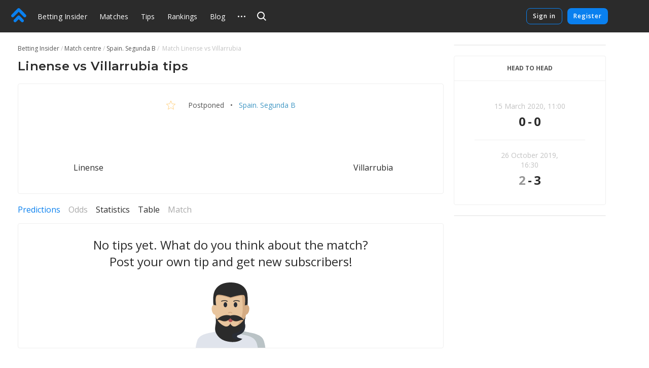

--- FILE ---
content_type: text/html
request_url: https://betting-insider.com/match/1361989
body_size: 45803
content:
<!DOCTYPE html>
<html lang="en">
    <head>
        <meta charset="utf-8" />
        <title>Linense - Villarrubia - Tips by users and experts on football, 15 March 2020: Spain. Segunda B</title> <meta data-vue-meta="ssr" data-id="og:image" property="og:image" content="https://pictures.betting.team/image/7c43e091-4e30-42a4-83f7-6b6c02d641ae"><meta data-vue-meta="ssr" data-id="og:image:type" property="og:image:type" content="image/jpeg"><meta data-vue-meta="ssr" data-id="og:image:width" property="og:image:width" content="1200"><meta data-vue-meta="ssr" data-id="og:image:height" property="og:image:height" content="630"><meta data-vue-meta="ssr" data-id="og:type" property="og:type" content="website"><meta data-vue-meta="ssr" data-id="og:site_name" property="og:site_name" content="BettingInsider"><meta data-vue-meta="ssr" data-id="og:url" property="og:url" content="https://betting-insider.com/match/1361989"><meta data-vue-meta="ssr" data-id="og:locale" property="og:locale" content="en_EN"><meta data-vue-meta="ssr" data-id="fb:app_id" property="fb:app_id" content="1095513947147781"><meta data-vue-meta="ssr" data-id="twitter:site" name="twitter:site" content="@bettinginsider"><meta data-vue-meta="ssr" data-id="twitter:url" name="twitter:url" content="https://betting-insider.com/match/1361989"><meta data-vue-meta="ssr" data-id="twitter:creator" name="twitter:creator" content="@sports_topbet"><meta data-vue-meta="ssr" data-id="twitter:card" property="twitter:card" content="summary_large_image"><meta data-vue-meta="ssr" data-id="twitter:description" property="twitter:description" content="Odds, statistics and tips form experts!"><meta data-vue-meta="ssr" data-id="apple-itunes-app" name="apple-itunes-app" content="app-id=1356073739"><meta data-vue-meta="ssr" data-id="og:title" property="og:title" content="Linense - Villarrubia - Tips by users and experts on football, 15 March 2020: Spain. Segunda B"><meta data-vue-meta="ssr" data-id="twitter:title" property="twitter:title" content="Linense - Villarrubia - Tips by users and experts on football, 15 March 2020: Spain. Segunda B"><meta data-vue-meta="ssr" data-id="description" name="description" content="Linense vs Villarrubia. Tips by users and experts on Spain. Segunda B. . Tips and bets on the match — Betting Insider"><meta data-vue-meta="ssr" data-id="og:description" property="og:description" content="Linense vs Villarrubia. Tips by users and experts on Spain. Segunda B. . Tips and bets on the match — Betting Insider"> <link data-vue-meta="ssr" data-id="image_src" rel="image_src" href="https://pictures.betting.team/image/7c43e091-4e30-42a4-83f7-6b6c02d641ae"><link data-vue-meta="ssr" data-id="canonical" rel="canonical" href="https://betting-insider.com/match/1361989"><link data-vue-meta="ssr" data-id="hreflang-en" rel="alternate" href="https://betting-insider.com/match/1361989" hreflang="en"><link data-vue-meta="ssr" data-id="hreflang-ru" rel="alternate" href="https://betting.team/match/1361989" hreflang="ru"><link data-vue-meta="ssr" data-id="hreflang-ru-RU" rel="alternate" href="https://betting.team/match/1361989" hreflang="ru-RU"><link data-vue-meta="ssr" data-id="hreflang-ru-BY" rel="alternate" href="https://betting.team/match/1361989" hreflang="ru-BY"><link data-vue-meta="ssr" data-id="hreflang-ru-UA" rel="alternate" href="https://betting.team/match/1361989" hreflang="ru-UA"><link data-vue-meta="ssr" data-id="hreflang-ru-KZ" rel="alternate" href="https://betting.team/match/1361989" hreflang="ru-KZ">
        <meta name="mobile-web-app-capable" content="yes" />
        <meta name="apple-mobile-web-app-capable" content="yes" />
        <script>
            window.yaContextCb = window.yaContextCb || [];
        </script>
        <script src="https://yandex.ru/ads/system/context.js" async></script>
        <meta
            name="viewport"
            content="width=device-width, initial-scale=1.0, maximum-scale=1.0, user-scalable=no"
        />
        <meta name="theme-color" content="#2B2B2B" />

        <link
            rel="stylesheet"
            href="https://fonts.googleapis.com/css2?family=Montserrat:wght@400;500;600;700&display=swap"
        />
        <link
            rel="stylesheet"
            href="https://fonts.googleapis.com/css2?family=Open+Sans:wght@400;500;600;700&display=swap"
        />

        <link
            rel="shortcut icon"
            href="https://static.betting-insider.com/favicon.png"
            type="image/x-icon"
        />

        <!-- icon for web clip -->
        <link
            href="https://static.betting-insider.com/apple-touch-icon/apple-icon-57x57.png"
            rel="apple-touch-icon"
            sizes="57x57"
        />
        <link
            href="https://static.betting-insider.com/apple-touch-icon/apple-icon-60x60.png"
            rel="apple-touch-icon"
            sizes="60x60"
        />
        <link
            href="https://static.betting-insider.com/apple-touch-icon/apple-icon-72x72.png"
            rel="apple-touch-icon"
            sizes="72x72"
        />
        <link
            href="https://static.betting-insider.com/apple-touch-icon/apple-icon-76x76.png"
            rel="apple-touch-icon"
            sizes="76x76"
        />
        <link
            href="https://static.betting-insider.com/apple-touch-icon/apple-icon-114x114.png"
            rel="apple-touch-icon"
            sizes="114x114"
        />
        <link
            href="https://static.betting-insider.com/apple-touch-icon/apple-icon-120x120.png"
            rel="apple-touch-icon"
            sizes="120x120"
        />
        <link
            href="https://static.betting-insider.com/apple-touch-icon/apple-icon-144x144.png"
            rel="apple-touch-icon"
            sizes="144x144"
        />
        <link
            href="https://static.betting-insider.com/apple-touch-icon/apple-icon-152x152.png"
            rel="apple-touch-icon"
            sizes="152x152"
        />
        <link
            href="https://static.betting-insider.com/apple-touch-icon/apple-icon-180x180.png"
            rel="apple-touch-icon"
            sizes="180x180"
        />

        <script data-vue-meta="ssr" type="application/ld+json">{"@context":"https://schema.org","@type":"SportsEvent","location":{"@type":"Place","name":"Estadio Municipal","address":"Ла-Линеа-де-ла-Консепсьон"},"startDate":"2020-03-15T11:00:00.000Z","name":"Linense - Villarrubia","url":"https://betting-insider.com/match/1361989","homeTeam":{"@type":"SportsTeam","name":"Linense"},"awayTeam":{"@type":"SportsTeam","name":"Villarrubia"},"description":"Football tips &amp; odds Linense vs Villarrubia"}</script><script data-vue-meta="ssr" type="application/ld+json">{"@context":"http://schema.org/","@type":"BreadcrumbList","itemListElement":[{"@type":"ListItem","position":1,"item":{"@id":"https://betting-insider.com/","name":"Betting Insider"}},{"@type":"ListItem","position":2,"item":{"@id":"https://betting-insider.com/football/match","name":"Match centre"}},{"@type":"ListItem","position":3,"item":{"@id":"https://betting-insider.com/football/tournament/segunda-division-b","name":"Spain. Segunda B"}}]}</script>

        <!-- use triple mustache for non-HTML-escaped interpolation -->
        <link rel="preload" href="https://static.betting-insider.com/runtime~app.e9b0b3de907b92a002b2.js" as="script"><link rel="preload" href="https://static.betting-insider.com/app.710726188f46bd4b1d79.css" as="style"><link rel="preload" href="https://static.betting-insider.com/app.308cbc19d960ccc925d9.js" as="script"><link rel="preload" href="https://static.betting-insider.com/1.8a7a1df6e1e9e2ab733f.css" as="style"><link rel="preload" href="https://static.betting-insider.com/1.1143c8fbb33ac8dece98.js" as="script"><link rel="preload" href="https://static.betting-insider.com/22.29179758e825b9b10189.css" as="style"><link rel="preload" href="https://static.betting-insider.com/22.5b30056f2ce181155b1e.js" as="script"><link rel="preload" href="https://static.betting-insider.com/9.983759b1241aa40a450c.css" as="style"><link rel="preload" href="https://static.betting-insider.com/9.d52d1599adf16ba35a5c.js" as="script"><link rel="preload" href="https://static.betting-insider.com/2.c0594598cedeee5143c4.css" as="style"><link rel="preload" href="https://static.betting-insider.com/2.67410f3a89c938438fa8.js" as="script"><link rel="preload" href="https://static.betting-insider.com/10.be70e793d5afac1ccb48.css" as="style"><link rel="preload" href="https://static.betting-insider.com/10.87ce38f26499699a8ffa.js" as="script"> <link rel="stylesheet" href="https://static.betting-insider.com/app.710726188f46bd4b1d79.css"><link rel="stylesheet" href="https://static.betting-insider.com/1.8a7a1df6e1e9e2ab733f.css"><link rel="stylesheet" href="https://static.betting-insider.com/22.29179758e825b9b10189.css"><link rel="stylesheet" href="https://static.betting-insider.com/9.983759b1241aa40a450c.css"><link rel="stylesheet" href="https://static.betting-insider.com/2.c0594598cedeee5143c4.css"><link rel="stylesheet" href="https://static.betting-insider.com/10.be70e793d5afac1ccb48.css">
    </head>
    <body>
        <div data-server-rendered="true" id="app" class="layout" data-v-0857eac1><!----><!----><div data-v-73fbe5ee data-v-0857eac1><div data-v-9c8ca766 data-v-73fbe5ee><div class="adfox__wrapper" data-v-9c8ca766><div id="adfox_undefined" style="display:;"></div></div><div id="bi-dfp-1" style="display:none;" data-v-9c8ca766></div></div><!----></div><div class="header-wrap" data-v-5481f552 data-v-0857eac1><div data-v-9c8ca766 data-v-5481f552><div class="adfox__wrapper" data-v-9c8ca766><div id="adfox_undefined" style="display:;"></div></div><div id="bi-dfp-2" style="display:none;" data-v-9c8ca766></div></div><!----><header class="header" data-v-5481f552 data-v-5481f552><!----><a href="/" class="header__logo router-link-active" data-v-5481f552><svg width="44px" height="40px" viewBox="0 0 44 40" version="1.1" xmlns="http://www.w3.org/2000/svg" xmlns:xlink="http://www.w3.org/1999/xlink" class="ui-icon" data-v-5481f552><g transform="translate(22.000000, 20.000000) rotate(-90.000000) translate(-22.000000, -20.000000) translate(2.000000, -2.000000)"><path d="M18.0397468,18.7542161 C18.8979747,19.6114575 19.3268354,20.7352276 19.3268354,21.8589977 C19.3268354,22.9822621 18.8979747,24.1060322 18.0397468,24.9637793 L7.5035443,35.4873655 C6.64531646,36.3441011 5.52025316,36.7719632 4.3956962,36.7719632 C3.27063291,36.7719632 2.14556962,36.3441011 1.28734177,35.4858483 C-0.429113924,33.772377 -0.429113924,30.9927908 1.28734177,29.2772966 L8.71518987,21.8589977 L1.28734177,14.4401931 C-0.429113924,12.7252046 -0.429113924,9.94511264 1.28734177,8.23164138 C3.00379747,6.51614713 5.78658228,6.51665287 7.5035443,8.23062989 L18.0397468,18.7542161 Z M38.5836962,18.4387816 C39.5224304,19.3764368 39.9442025,20.6327126 39.8561013,21.8591494 C39.9442025,23.0850805 39.5224304,24.3408506 38.5836962,25.278 L21.4105316,42.431931 C20.5523038,43.2896782 19.4277468,43.718046 18.3026835,43.718046 C17.1776203,43.718046 16.052557,43.2896782 15.1948354,42.4329425 C13.4778734,40.7184598 13.4778734,37.9388736 15.1948354,36.2233793 L29.5750886,21.8591494 L15.1948354,7.49390805 C13.4778734,5.78043678 13.4778734,3.00034483 15.1948354,1.28535632 C16.9107848,-0.42862069 19.6940759,-0.42862069 21.4105316,1.28535632 L38.5836962,18.4387816 Z"></path></g></svg></a><div class="burger header__burger" data-v-72390b76 data-v-5481f552><span data-v-72390b76></span><span data-v-72390b76></span><span data-v-72390b76></span></div><nav class="menu-desktop header__menu" data-v-a0fff75a data-v-5481f552><a href="/" class="menu-desktop__link router-link-active menu-desktop__link--home" data-v-a0fff75a>
        Betting Insider
    </a><a href="/football/match" class="menu-desktop__link" data-v-a0fff75a>
        Matches
    </a><a href="/football" class="menu-desktop__link" data-v-a0fff75a>
        Tips
    </a><a href="/rating" class="menu-desktop__link" data-v-a0fff75a>
        Rankings
    </a><a href="/blog" class="menu-desktop__link" data-v-a0fff75a>
        Blog
    </a><a href="/blog/5reasonswhy" class="menu-desktop__link" data-v-a0fff75a>
        FAQ
    </a><div class="odds-format-selector menu-desktop__odds menu-desktop__link" data-v-06bfc8d2 data-v-a0fff75a><div class="odds-format-selector__btn" data-v-06bfc8d2><span class="odds-format-selector__wrap" data-v-06bfc8d2>Odds format</span></div><div class="odds-format-selector__drop" data-v-06bfc8d2><button class="odds-format-selector-button odds-format-selector-button--active" data-v-513be703 data-v-06bfc8d2><span data-v-513be703>european</span><span data-v-513be703>2,25</span></button><button class="odds-format-selector-button" data-v-513be703 data-v-06bfc8d2><span data-v-513be703>american</span><span data-v-513be703>+125</span></button></div></div><div class="menu-desktop__more" data-v-a0fff75a><svg width="15" height="3" xmlns="http://www.w3.org/2000/svg" class="ui-icon" data-v-a0fff75a><path d="M13.5 3a1.5 1.5 0 110-3 1.5 1.5 0 010 3zm-6 0a1.5 1.5 0 110-3 1.5 1.5 0 010 3zm-6 0a1.5 1.5 0 110-3 1.5 1.5 0 010 3z"></path></svg><div class="the-header-drop-menu menu-desktop__drop dir-left" data-v-68f459ba data-v-a0fff75a><a href="/rating" data-v-a0fff75a>
                Rankings
            </a><a href="/blog" data-v-a0fff75a>
                Blog
            </a><a href="/blog/5reasonswhy" data-v-a0fff75a>
                FAQ
            </a><div class="odds-format-selector" data-v-06bfc8d2 data-v-a0fff75a><div class="odds-format-selector__btn" data-v-06bfc8d2><span class="odds-format-selector__wrap" data-v-06bfc8d2>Odds format</span></div><div class="odds-format-selector__drop" data-v-06bfc8d2><button class="odds-format-selector-button odds-format-selector-button--active" data-v-513be703 data-v-06bfc8d2><span data-v-513be703>european</span><span data-v-513be703>2,25</span></button><button class="odds-format-selector-button" data-v-513be703 data-v-06bfc8d2><span data-v-513be703>american</span><span data-v-513be703>+125</span></button></div></div></div></div><!----></nav><div class="header__search" data-v-5481f552><div class="search" data-v-72e33888 data-v-5481f552><div class="search__container" style="width:;" data-v-72e33888><div class="search__toggle" data-v-72e33888><svg width="18" height="18" viewBox="0 0 18 18" xmlns="http://www.w3.org/2000/svg" class="ui-icon search__pointer" data-v-72e33888><path d="M7.5 15C3.35786 15 0 11.6421 0 7.5C0 3.35786 3.35786 0 7.5 0C11.6421 0 15 3.35786 15 7.5C15 9.20858 14.4287 10.7837 13.4666 12.0448L18 16.5452L16.5858 17.9595L12.0535 13.46C10.7909 14.4261 9.21249 15 7.5 15ZM7.5 13C10.5376 13 13 10.5376 13 7.5C13 4.46243 10.5376 2 7.5 2C4.46243 2 2 4.46243 2 7.5C2 10.5376 4.46243 13 7.5 13Z"></path></svg><svg width="24" height="24" viewBox="0 0 24 24" fill="none" xmlns="http://www.w3.org/2000/svg" class="ui-icon search__close" data-v-72e33888><path fill-rule="evenodd" clip-rule="evenodd" d="M5.8324 17.0464C5.52273 17.3561 5.52273 17.8582 5.8324 18.1678C6.14207 18.4775 6.64414 18.4775 6.95381 18.1678L12.0001 13.1215L17.0464 18.1679C17.3561 18.4775 17.8582 18.4775 18.1678 18.1679C18.4775 17.8582 18.4775 17.3561 18.1678 17.0464L13.1215 12.0001L18.1679 6.95376C18.4776 6.64409 18.4776 6.14202 18.1679 5.83235C17.8582 5.52268 17.3562 5.52268 17.0465 5.83235L12.0001 10.8787L6.95376 5.83236C6.64409 5.52269 6.14202 5.52269 5.83235 5.83236C5.52268 6.14203 5.52268 6.6441 5.83235 6.95377L10.8787 12.0001L5.8324 17.0464Z"></path></svg></div><!----></div><!----><!----></div></div><div class="header__title" data-v-5481f552><a href="/" class="header__title-link router-link-active" data-v-5481f552>
                    Betting Insider
                </a></div><!----><!----><div class="profile flip-wrap header__right" data-v-02f6a628 data-v-5481f552><div class="profile__auth" data-v-02f6a628 data-v-02f6a628><button disabled="disabled" class="profile__signin" data-v-02f6a628>
                Sign in
            </button><button disabled="disabled" class="profile__register" data-v-02f6a628>
                Register
            </button></div><!----></div></header></div><div id="one-tap" class="one-tap-container" data-v-bc83d34e data-v-0857eac1></div><!----><div class="l-content" data-v-0857eac1><div class="column-top" data-v-0857eac1><div><section class="mobile-branding"><div data-v-9c8ca766><div class="adfox__wrapper" data-v-9c8ca766><div id="adfox_undefined" style="display:;"></div></div><div id="bi-dfp-3" style="display:none;" data-v-9c8ca766></div></div><!----><!----></section></div></div><div class="l-columns" data-v-0857eac1><div class="view-match column-main" data-v-ee3c86e0 data-v-0857eac1><nav class="ui-breadcrumbs" data-v-4db8fb2c data-v-ee3c86e0><span class="ui-breadcrumbs__item" data-v-4db8fb2c><a href="/" class="ui-breadcrumbs__active" data-v-4db8fb2c><span data-v-4db8fb2c>Betting Insider</span></a></span><span class="ui-breadcrumbs__item" data-v-4db8fb2c><a href="/football/match" data-v-4db8fb2c><span data-v-4db8fb2c>Match centre</span></a></span><span class="ui-breadcrumbs__item" data-v-4db8fb2c><a href="/football/tournament/segunda-division-b" data-v-4db8fb2c><span data-v-4db8fb2c>Spain. Segunda B</span></a></span><span class="ui-breadcrumbs__item" data-v-4db8fb2c><span data-v-4db8fb2c>
            Match  Linense vs Villarrubia
        </span></span></nav><div class="bi-page-header bi-layout" data-v-ee3c86e0><div class="bi-page-header__main"><h1 class="bi-header-4" data-v-ee3c86e0><span data-v-ee3c86e0>Linense vs Villarrubia tips</span></h1></div><!----></div><!----><div class="bi-block view-match__header" data-v-ee3c86e0><div class="view-match__tournament bi-body-2" data-v-ee3c86e0><div class="ui-tooltip view-match__favorites" data-v-ee3c86e0><svg xmlns="http://www.w3.org/2000/svg" viewBox="0 0 20 19" width="20" height="19" class="star view-match__favorites-star" data-v-79bb05d4 data-v-ee3c86e0><path fill="none" stroke="#FDB333" d="M10.0000032,1.28119122 L7.53383605,7.09940252 L1.22165821,7.64101382 L6.01033248,11.7906153 L4.57509266,17.9607386 L10,14.6891329 L15.4249073,17.9607386 L13.9896675,11.7906153 L18.7783424,7.64101332 L12.4662048,7.09940252 L10.0000032,1.28119122 Z" data-v-79bb05d4></path></svg><!----></div><!----><span data-v-ee3c86e0>
                Postponed
            </span><span data-v-ee3c86e0>  •  </span><a href="/football/tournament/segunda-division-b" class="link-info-inner" data-v-ee3c86e0>
                    Spain. Segunda B
                </a></div><div class="the-match-board" data-v-3ad3de02 data-v-ee3c86e0><div itemscope="itemscope" itemtype="http://schema.org/SportsTeam" itemprop="homeTeam" class="match-team is-align-left" data-v-22aa8dcb data-v-3ad3de02><span class="ui-avatar match-team__avatar is-team is-size--md" data-v-d633cb00 data-v-22aa8dcb><span role="img" aria-label="FC Linense. Match tips Linense vs Villarrubia" class="ui-avatar__img" style="background-image:url(https://pictures.betting.team/image/603ff47f-389c-493f-86fe-0d8889697cd4?w=80&amp;h=80&amp;c=1);" data-v-d633cb00></span></span><span itemprop="name" class="match-team__name" data-v-22aa8dcb>Linense</span></div><div class="the-match-board__main" data-v-3ad3de02><!----><!----></div><div itemscope="itemscope" itemtype="http://schema.org/SportsTeam" itemprop="awayTeam" class="match-team is-align-right" data-v-22aa8dcb data-v-3ad3de02><span class="ui-avatar match-team__avatar is-team is-size--md" data-v-d633cb00 data-v-22aa8dcb><span role="img" aria-label="FC Villarrubia. Match tips Linense vs Villarrubia" class="ui-avatar__img" style="background-image:url(https://pictures.betting.team/image/b3d1f0fc-936b-4b3b-b7ae-21775114d156?w=80&amp;h=80&amp;c=1);" data-v-d633cb00></span></span><span itemprop="name" class="match-team__name" data-v-22aa8dcb>Villarrubia</span></div></div><!----><!----></div><!----><!----><section class="pr-block-header__wrapper mt-20" data-v-f9bcc49a data-v-ee3c86e0><div class="pr-block-header__dfp" data-v-9c8ca766 data-v-f9bcc49a><div class="adfox__wrapper" data-v-9c8ca766><div id="adfox_undefined" style="display:;"></div></div><div id="bi-dfp-4" style="display:none;" data-v-9c8ca766></div></div><div class="pr-block-header" style="color:;background-color:;display:none;" data-v-f9bcc49a><span class="pr-block-header__btn" data-v-f9bcc49a><img src="" alt="" data-v-f9bcc49a></span><span class="pr-block-header__text" data-v-f9bcc49a></span><!----><span class="bi-subtitle-3" style="grid-column:span 3;color:#fff;" data-v-f9bcc49a>
            
        </span></div></section><!----><!----><!----><div class="mt-20" data-v-56ac3f2c data-v-ee3c86e0><div class="ui-switch bi-hide-scroll match-stat__switch" data-v-51c03943 data-v-56ac3f2c><div class="ui-switch__item is-active" data-v-51c03943><span class="ui-switch__trigger link-primary-inner" data-v-51c03943>
            Predictions
        </span></div><div class="ui-switch__item is-disable" data-v-51c03943><span class="ui-switch__trigger ui-switch__item--disabled" data-v-51c03943>
            Odds
        </span></div><div class="ui-switch__item" data-v-51c03943><span class="ui-switch__trigger link-dark-inner" data-v-51c03943>
            Statistics
        </span></div><div class="ui-switch__item" data-v-51c03943><span class="ui-switch__trigger link-dark-inner" data-v-51c03943>
            Table
        </span></div><div class="ui-switch__item is-disable" data-v-51c03943><span class="ui-switch__trigger ui-switch__item--disabled" data-v-51c03943>
            Match
        </span></div></div><div style="display:;" data-v-56ac3f2c><div class="predictions-list" data-v-0dac05e2 data-v-56ac3f2c><div class="bi-block predictions-list__zero" data-v-0dac05e2><div class="ui-zero" data-v-d94a6bc2 data-v-0dac05e2><div class="ui-zero__content" data-v-d94a6bc2>
                No tips yet. What do you think about the match? Post your own tip and get new subscribers!
            </div><svg width="138px" height="129px" viewBox="0 0 138 129" version="1.1" xmlns="http://www.w3.org/2000/svg" xmlns:xlink="http://www.w3.org/1999/xlink" class="ui-icon" data-v-d94a6bc2><g transform="translate(-1.000000, 0.000000)"><path d="M135.515259,115.937541 C138.326018,125.477002 138.192085,128.39129 138.970998,138.960508 C138.970998,138.960508 102.277081,145.917329 68.8103498,145.917329 C35.3436184,145.917329 0.237696347,138.960508 0.237696347,138.960508 C1.01340923,128.394038 0.879933592,125.476544 3.6906929,115.937541 C8.78562267,98.6437477 34.3727202,100.561718 45.4150869,95.5952431 C56.4601962,90.631059 54.7359834,73.9652893 56.1338208,71.0661179 L83.0721306,71.0661179 C84.4722535,73.9652893 82.7484979,90.6287686 93.7908646,95.5952431 C104.833688,100.561718 130.418043,98.6432897 135.515259,115.937541 Z" fill="#E0E4EC"></path><path d="M138.618119,133.949448 C138.146754,127.140751 137.824446,123.773161 135.515716,115.937541 C130.4185,98.6432897 104.834145,100.561718 93.7913217,95.5952431 C82.748955,90.6287686 84.4727107,73.9652893 83.0725877,71.0661179 L68.8085214,71.0661179 C68.8103498,71.0661179 68.4812318,94.4390559 79.5240555,99.40324 C90.5664222,104.369714 116.15352,102.451745 121.24845,119.745538 C123.086105,125.980462 123.664785,129.386506 124.062232,133.949448 L138.618119,133.949448 Z" fill="#BAC3C6"></path><path d="M88.9839131,91.9287921 C83.2700586,85.0800778 84.2203868,73.4426231 83.0748733,71.0638275 L56.1338208,71.0638275 C54.9855646,73.4426231 55.9386355,85.0805359 50.224781,91.9287921 C52.9505182,98.355159 67.5903276,115.554131 69.604347,115.554131 C71.6156238,115.554131 86.0319073,98.8778253 88.9839131,91.9287921 Z" fill="#E8C59E"></path><path d="M52.5084944,88.2879934 C56.9790141,91.9338309 62.2174759,95.5485192 69.5760063,96.5938517 C76.9523639,95.5457707 82.1780267,91.8564158 86.6535746,88.1954618 C82.9308842,81.3366698 84.081883,73.1567828 83.0744162,71.0633694 L56.1333637,71.0633694 C55.1213258,73.1595313 56.2490121,81.4269111 52.5084944,88.2879934 Z" fill="#C69E7F"></path><ellipse fill="#D4AB83" transform="translate(101.163686, 54.114099) rotate(100.195177) translate(-101.163686, -54.114099) " cx="101.163686" cy="54.1140989" rx="9.77561497" ry="5.32692445"></ellipse><ellipse fill="#E8C59E" transform="translate(37.965182, 54.119008) rotate(169.804823) translate(-37.965182, -54.119008) " cx="37.9651821" cy="54.1190084" rx="5.31565634" ry="9.79633728"></ellipse><path d="M98.9319623,21.5035244 L69.8356439,25.7260813 L39.9425856,21.9102971 C39.9425856,21.9102971 37.4376318,36.4908987 37.4376318,43.1824924 C37.4376318,63.4221814 41.0629582,91.1179952 69.5737208,95.1651084 C115.385121,88.6640749 98.9319623,21.5035244 98.9319623,21.5035244 Z" fill="#E8C59E"></path><path d="M69.5760063,95.1651084 C115.386035,88.6640749 98.9319623,21.5035244 98.9319623,21.5035244 L92.0643663,21.5035244 C93.9449101,49.5570966 96.5476851,64.4592685 85.7494143,80.7054393 C77.1937171,93.5792447 69.5760063,95.1651084 69.5760063,95.1651084 Z" fill="#D4AB83"></path><path d="M102.67248,24.5676037 C101.136139,14.0936654 92.3029769,1.90514364 69.5755492,1.90514364 C46.8481216,1.90514364 38.4953805,14.8687322 36.4786184,24.5676037 C34.9139365,32.0906078 40.5226561,41.2617741 40.5226561,41.2617741 C40.0678333,36.3649274 40.0317217,29.917947 42.5215909,27.4227997 C46.7608139,23.1745905 69.8557566,31.4909845 69.8557566,31.4909845 C69.8557566,31.4909845 93.2281642,24.0114978 96.6322501,27.4227997 C98.6467267,29.4415465 98.6800956,36.0685513 98.3715474,41.1380932 C98.3692619,41.1408417 103.887931,32.8528485 102.67248,24.5676037 Z" fill="#D4AB83"></path><path d="M102.67248,22.66246 C101.136139,12.1885218 92.303434,0 69.5760063,0 C46.8485787,0 38.4958376,12.9635886 36.4790755,22.66246 C34.9143936,30.1854641 35.3175632,38.725858 36.0397944,44.5214524 C38.0231876,44.3052399 39.9759545,44.85081 41.3710492,45.484331 C41.3710492,45.484331 38.2828251,29.7709041 42.5220481,25.5204045 C46.761271,21.2699049 69.8562137,29.5885894 69.8562137,29.5885894 C69.8562137,29.5885894 93.2286213,22.1091026 96.6327072,25.5204045 C100.036793,28.9317065 97.7837061,45.484331 97.7837061,45.484331 C99.1788008,44.85081 101.131568,44.3052399 103.114961,44.5214524 C103.887931,37.5183661 103.887931,30.9477048 102.67248,22.66246 Z" fill="#2B2B2B"></path><path d="M69.2702008,70.0904132 C62.7778908,70.0904132 55.0724152,69.8920657 49.8033271,71.1178806 C43.5884819,72.5621985 41.4159161,75.4664088 41.4159161,75.4664088 C42.6569653,74.8846506 45.7698029,73.998729 49.2973082,75.260274 C53.5648718,76.7870457 60.9540284,81.5501339 69.2679153,72.3198756 C77.5818021,81.5501339 84.9709588,76.7870457 89.2385224,75.260274 C92.7687703,73.9959805 95.8816079,74.8841925 97.1222,75.4664088 C97.1222,75.4664088 93.8653732,72.0033441 87.650528,70.5590263 C82.3832683,69.3359598 75.7625109,70.0904132 69.2702008,70.0904132 Z" fill="#D4AB83"></path><path d="M99.2656514,68.0359363 C99.2656514,68.0359363 93.4411767,81.5991481 79.8860854,86.6764773 C72.4274483,88.9833548 69.2674582,81.0893081 69.2674582,81.0893081 C69.2674582,81.0893081 66.1074681,88.9856452 58.6310038,86.6302115 C45.3995452,81.52723 40.2456484,68.0359363 40.2456484,68.0359363 C40.2456484,68.0359363 40.4513472,68.9113221 40.5464257,70.2759345 C40.7521245,73.1773963 40.9756505,78.2909136 40.3562686,81.9317123 C39.0973922,89.3259966 37.9463934,95.2814601 42.4914218,102.508546 C46.5020905,108.883609 52.8942938,114.684242 64.8924741,116.792772 C85.9395714,120.489914 92.8405363,111.316457 92.8405363,111.316457 C92.8405363,111.316457 81.6514379,109.810299 82.1218024,106.658727 C82.5894242,103.507155 84.9375899,104.877264 91.56109,100.631345 C98.1845901,96.3858845 99.5179752,87.3461864 97.9766058,81.3188048 C97.0002224,77.5085175 97.9482651,73.3478011 98.6499264,70.6982818 C99.0576671,69.1609742 99.2656514,68.0359363 99.2656514,68.0359363 Z" fill="#2B2B2B"></path><path d="M82.1240879,106.661017 C82.5917098,103.509445 84.9398754,104.879555 91.5633755,100.633636 C98.1868757,96.3881749 99.5202607,87.3484768 97.9788914,81.3210952 C97.0025079,77.5108079 97.9505506,73.3500915 98.652212,70.7005722 C99.0608668,69.1582258 99.2688511,68.0359363 99.2688511,68.0359363 C99.2688511,68.0359363 95.3921151,77.8529917 95.1681321,85.2655991 C94.8801538,94.789485 86.7308259,97.9767871 76.602676,100.533317 C71.3459299,101.859451 71.700646,107.873548 75.9014718,110.999468 C79.7964921,113.895891 87.1394808,114.086451 92.8428218,111.318748 C92.8428218,111.318748 81.6537234,109.812589 82.1240879,106.661017 Z" fill="#292D36"></path><ellipse fill="#B15151" cx="69.7090249" cy="74.1377959" rx="4.28978614" ry="4.29784324"></ellipse><path d="M70.9939564,65.090499 L69.2496309,65.623243 L67.5464452,65.090499 C67.5464452,65.090499 52.2452703,60.8784779 41.4186588,75.4664088 C41.4186588,75.4664088 44.9963756,72.8993434 49.3000508,74.4389413 C53.5676145,75.9657131 60.9567711,79.9074685 69.2706579,70.6772102 C77.5845448,79.9074685 84.9737014,75.9680035 89.2412651,74.4389413 C93.5472258,72.8993434 97.1249426,75.4664088 97.1249426,75.4664088 C86.2951314,60.8807683 70.9939564,65.090499 70.9939564,65.090499 Z" fill="#2B2B2B"></path><ellipse fill="#292D36" cx="79.5" cy="44" rx="3.5" ry="5"></ellipse><ellipse fill="#292D36" cx="59.5" cy="44" rx="3.5" ry="5"></ellipse><path d="M67.1071827,60.5753019 C67.1620624,60.5140903 67.3212757,60.3791656 67.5686693,60.2375501 C67.9847397,59.9993789 68.4678665,59.8592489 69.0299037,59.8592489 C69.5794935,59.8592489 70.0404169,59.9995851 70.4325347,60.2389266 C70.6662184,60.3815629 70.8145845,60.5177263 70.8637202,60.5779958 C71.2143492,61.0080742 71.9345439,61.1294042 72.47232,60.8489939 C73.0100961,60.5685836 73.1618088,59.9926186 72.8111798,59.5625402 C72.6278332,59.3376487 72.3101246,59.0460708 71.8430316,58.7609657 C71.0671881,58.2874051 70.1232286,58 69.0299037,58 C67.9490263,58 67.0048251,58.2738638 66.2155258,58.7256824 C65.7396976,58.9980608 65.4103912,59.27713 65.2178251,59.4919143 C64.8437397,59.9091614 64.9634307,60.4899317 65.4851624,60.7891009 C66.0068941,61.0882701 66.7330973,60.9925491 67.1071827,60.5753019 Z" fill="#D4AB83" fill-rule="nonzero"></path><path d="M63.8386529,36.9336764 C63.5871258,36.6712397 63.1266999,36.3120956 62.4410065,35.9566607 C61.0696657,35.2458147 59.3617768,34.8747719 57.3599456,35.0382096 C55.9123347,35.1563984 54.6276245,35.3878088 53.5071618,35.7006075 C52.4703296,35.9900591 51.7600332,36.288702 51.3717903,36.5072343 C50.9162703,36.7636351 50.87339,37.2066503 51.2760144,37.4967363 C51.6786389,37.7868223 52.3743024,37.8141295 52.8298223,37.5577287 C52.8687789,37.5358009 52.9815743,37.4803601 53.1681492,37.401915 C53.5016036,37.2617147 53.909168,37.1192032 54.391084,36.9846671 C55.3227134,36.7245849 56.4046224,36.5297044 57.6399089,36.4288505 C58.9988765,36.3178989 60.1204929,36.5615727 61.0511863,37.0440054 C61.5209019,37.2874864 61.8282915,37.5272582 61.9594435,37.6640988 C62.2761725,37.9945654 62.9536074,38.0989509 63.4725367,37.8972503 C63.991466,37.6955497 64.1553818,37.264143 63.8386529,36.9336764 Z" fill="#2B2B2B" fill-rule="nonzero"></path><path d="M77.0405565,37.6640988 C77.1717085,37.5272582 77.4790981,37.2874864 77.9488137,37.0440054 C78.8795071,36.5615727 80.0011235,36.3178989 81.3600911,36.4288505 C82.5953776,36.5297044 83.6772866,36.7245849 84.608916,36.9846671 C85.090832,37.1192032 85.4983964,37.2617147 85.8318508,37.401915 C86.0184257,37.4803601 86.1312211,37.5358009 86.1701777,37.5577287 C86.6256976,37.8141295 87.3213611,37.7868223 87.7239856,37.4967363 C88.12661,37.2066503 88.0837297,36.7636351 87.6282097,36.5072343 C87.2399668,36.288702 86.5296704,35.9900591 85.4928382,35.7006075 C84.3723755,35.3878088 83.0876653,35.1563984 81.6400544,35.0382096 C79.6382232,34.8747719 77.9303343,35.2458147 76.5589935,35.9566607 C75.8733001,36.3120956 75.4128742,36.6712397 75.1613471,36.9336764 C74.8446182,37.264143 75.008534,37.6955497 75.5274633,37.8972503 C76.0463926,38.0989509 76.7238275,37.9945654 77.0405565,37.6640988 Z" fill="#2B2B2B" fill-rule="nonzero"></path></g></svg></div></div></div><!----><div class="w-teaser match-stat__teaser" data-v-6611bb0e data-v-56ac3f2c><div class="w-teaser__header" data-v-6611bb0e><h2 class="bi-header-4 w-teaser__title" data-v-6611bb0e>
            Most bet on
        </h2><a href="/football/match" class="w-teaser__all-link link-text-inner bi-button" data-v-6611bb0e><span data-v-6611bb0e>All matches</span></a></div><div class="w-teaser-swiper" data-v-6611bb0e><div class="swiper-carousel" data-v-2bf328e6><div class="swiper-container" data-v-2bf328e6><div class="swiper-wrapper"><div class="swiper-carousel__swiper-slide swiper-slide" data-v-2bf328e6><a href="/match/2115123" target="_blank" class="w-teaser-card" data-v-2c84bec2><div class="w-teaser-card__header bi-body-2" data-v-2c84bec2><span class="w-teaser-card__date" data-v-2c84bec2><time itemprop="" content="2026-01-19T14:00:00.000Z" datetime="2026-01-19T14:00:00.000Z" class="ui-date" data-v-2c84bec2>14:00</time><span data-v-2c84bec2>, </span><span data-v-2c84bec2>
                today
            </span></span></div><div class="w-teaser-card__main" data-v-2c84bec2><div class="w-teaser-card__team" data-v-2c84bec2><span class="ui-avatar is-team is-size--xxs" data-v-d633cb00 data-v-2c84bec2><span role="img" aria-label="" class="ui-avatar__img" style="background-image:url(https://pictures.betting.team/image/6f9694ed-6ea8-46c9-97e4-7d02075197a0?w=32&amp;h=32&amp;c=1);" data-v-d633cb00></span></span><div class="w-teaser-card__team-name bi-body-2" data-v-2c84bec2>
                Konyaspor
            </div></div><div class="w-teaser-card__team" data-v-2c84bec2><span class="ui-avatar is-team is-size--xxs" data-v-d633cb00 data-v-2c84bec2><span role="img" aria-label="" class="ui-avatar__img default" data-v-d633cb00></span></span><div class="w-teaser-card__team-name bi-body-2" data-v-2c84bec2>
                Eyüpspor
            </div></div></div><div class="w-teaser-card__footer" data-v-2c84bec2><span class="w-teaser-card__bets-count bi-subtitle-1" data-v-2c84bec2>
            Tips
        </span><span class="w-teaser-card__bets-count bi-overline" data-v-2c84bec2>
            0
        </span></div></a></div><div class="swiper-carousel__swiper-slide swiper-slide" data-v-2bf328e6><a href="/match/2115263" target="_blank" class="w-teaser-card" data-v-2c84bec2><div class="w-teaser-card__header bi-body-2" data-v-2c84bec2><span class="w-teaser-card__date" data-v-2c84bec2><time itemprop="" content="2026-01-19T17:00:00.000Z" datetime="2026-01-19T17:00:00.000Z" class="ui-date" data-v-2c84bec2>17:00</time><span data-v-2c84bec2>, </span><span data-v-2c84bec2>
                today
            </span></span></div><div class="w-teaser-card__main" data-v-2c84bec2><div class="w-teaser-card__team" data-v-2c84bec2><span class="ui-avatar is-team is-size--xxs" data-v-d633cb00 data-v-2c84bec2><span role="img" aria-label="" class="ui-avatar__img" style="background-image:url(https://pictures.betting.team/image/e8783daa-d072-4802-9758-f95af270d5e4?w=32&amp;h=32&amp;c=1);" data-v-d633cb00></span></span><div class="w-teaser-card__team-name bi-body-2" data-v-2c84bec2>
                Beşiktaş
            </div></div><div class="w-teaser-card__team" data-v-2c84bec2><span class="ui-avatar is-team is-size--xxs" data-v-d633cb00 data-v-2c84bec2><span role="img" aria-label="" class="ui-avatar__img" style="background-image:url(https://pictures.betting.team/image/5c2109f0-9983-4dab-9b15-ebb34d35c6df?w=32&amp;h=32&amp;c=1);" data-v-d633cb00></span></span><div class="w-teaser-card__team-name bi-body-2" data-v-2c84bec2>
                Kayserispor
            </div></div></div><div class="w-teaser-card__footer" data-v-2c84bec2><span class="w-teaser-card__bets-count bi-subtitle-1" data-v-2c84bec2>
            Tips
        </span><span class="w-teaser-card__bets-count bi-overline" data-v-2c84bec2>
            0
        </span></div></a></div><div class="swiper-carousel__swiper-slide swiper-slide" data-v-2bf328e6><a href="/match/2115280" target="_blank" class="w-teaser-card" data-v-2c84bec2><div class="w-teaser-card__header bi-body-2" data-v-2c84bec2><span class="w-teaser-card__date" data-v-2c84bec2><time itemprop="" content="2026-01-19T12:30:00.000Z" datetime="2026-01-19T12:30:00.000Z" class="ui-date" data-v-2c84bec2>12:30</time><span data-v-2c84bec2>, </span><span data-v-2c84bec2>
                today
            </span></span></div><div class="w-teaser-card__main" data-v-2c84bec2><div class="w-teaser-card__team" data-v-2c84bec2><span class="ui-avatar is-team is-size--xxs" data-v-d633cb00 data-v-2c84bec2><span role="img" aria-label="" class="ui-avatar__img default" data-v-d633cb00></span></span><div class="w-teaser-card__team-name bi-body-2" data-v-2c84bec2>
                Vora
            </div></div><div class="w-teaser-card__team" data-v-2c84bec2><span class="ui-avatar is-team is-size--xxs" data-v-d633cb00 data-v-2c84bec2><span role="img" aria-label="" class="ui-avatar__img" style="background-image:url(https://pictures.betting.team/image/c3529f05-1327-4985-9810-faafeb0a5d0b?w=32&amp;h=32&amp;c=1);" data-v-d633cb00></span></span><div class="w-teaser-card__team-name bi-body-2" data-v-2c84bec2>
                Tirana
            </div></div></div><div class="w-teaser-card__footer" data-v-2c84bec2><span class="w-teaser-card__bets-count bi-subtitle-1" data-v-2c84bec2>
            Tips
        </span><span class="w-teaser-card__bets-count bi-overline" data-v-2c84bec2>
            0
        </span></div></a></div><div class="swiper-carousel__swiper-slide swiper-slide" data-v-2bf328e6><a href="/match/2115296" target="_blank" class="w-teaser-card" data-v-2c84bec2><div class="w-teaser-card__header bi-body-2" data-v-2c84bec2><span class="w-teaser-card__date" data-v-2c84bec2><time itemprop="" content="2026-01-19T20:00:00.000Z" datetime="2026-01-19T20:00:00.000Z" class="ui-date" data-v-2c84bec2>20:00</time><span data-v-2c84bec2>, </span><span data-v-2c84bec2>
                today
            </span></span></div><div class="w-teaser-card__main" data-v-2c84bec2><div class="w-teaser-card__team" data-v-2c84bec2><span class="ui-avatar is-team is-size--xxs" data-v-d633cb00 data-v-2c84bec2><span role="img" aria-label="" class="ui-avatar__img" style="background-image:url(https://pictures.betting.team/image/4f6300a9-5bb3-4672-9338-ed0288864482?w=32&amp;h=32&amp;c=1);" data-v-d633cb00></span></span><div class="w-teaser-card__team-name bi-body-2" data-v-2c84bec2>
                Brighton &amp; Hove Albion
            </div></div><div class="w-teaser-card__team" data-v-2c84bec2><span class="ui-avatar is-team is-size--xxs" data-v-d633cb00 data-v-2c84bec2><span role="img" aria-label="" class="ui-avatar__img" style="background-image:url(https://pictures.betting.team/image/239bb9b3-09b2-4b99-9f60-496301abdd87?w=32&amp;h=32&amp;c=1);" data-v-d633cb00></span></span><div class="w-teaser-card__team-name bi-body-2" data-v-2c84bec2>
                Bournemouth
            </div></div></div><div class="w-teaser-card__footer" data-v-2c84bec2><span class="w-teaser-card__bets-count bi-subtitle-1" data-v-2c84bec2>
            Tips
        </span><span class="w-teaser-card__bets-count bi-overline" data-v-2c84bec2>
            0
        </span></div></a></div><div class="swiper-carousel__swiper-slide swiper-slide" data-v-2bf328e6><a href="/match/2115506" target="_blank" class="w-teaser-card" data-v-2c84bec2><div class="w-teaser-card__header bi-body-2" data-v-2c84bec2><span class="w-teaser-card__date" data-v-2c84bec2><time itemprop="" content="2026-01-19T15:45:00.000Z" datetime="2026-01-19T15:45:00.000Z" class="ui-date" data-v-2c84bec2>15:45</time><span data-v-2c84bec2>, </span><span data-v-2c84bec2>
                today
            </span></span></div><div class="w-teaser-card__main" data-v-2c84bec2><div class="w-teaser-card__team" data-v-2c84bec2><span class="ui-avatar is-team is-size--xxs" data-v-d633cb00 data-v-2c84bec2><span role="img" aria-label="" class="ui-avatar__img" style="background-image:url(https://pictures.betting.team/image/94a19c9e-7d5a-4d26-9c77-d81112f8c101?w=32&amp;h=32&amp;c=1);" data-v-d633cb00></span></span><div class="w-teaser-card__team-name bi-body-2" data-v-2c84bec2>
                Shabab Al Ahli
            </div></div><div class="w-teaser-card__team" data-v-2c84bec2><span class="ui-avatar is-team is-size--xxs" data-v-d633cb00 data-v-2c84bec2><span role="img" aria-label="" class="ui-avatar__img" style="background-image:url(https://pictures.betting.team/image/96d585c2-6e30-48b0-af4c-eb0fa71fe08c?w=32&amp;h=32&amp;c=1);" data-v-d633cb00></span></span><div class="w-teaser-card__team-name bi-body-2" data-v-2c84bec2>
                Dibba Al Fujairah
            </div></div></div><div class="w-teaser-card__footer" data-v-2c84bec2><span class="w-teaser-card__bets-count bi-subtitle-1" data-v-2c84bec2>
            Tips
        </span><span class="w-teaser-card__bets-count bi-overline" data-v-2c84bec2>
            0
        </span></div></a></div><div class="swiper-carousel__swiper-slide swiper-slide" data-v-2bf328e6><a href="/match/2115571" target="_blank" class="w-teaser-card" data-v-2c84bec2><div class="w-teaser-card__header bi-body-2" data-v-2c84bec2><span class="w-teaser-card__date" data-v-2c84bec2><time itemprop="" content="2026-01-19T16:00:00.000Z" datetime="2026-01-19T16:00:00.000Z" class="ui-date" data-v-2c84bec2>16:00</time><span data-v-2c84bec2>, </span><span data-v-2c84bec2>
                today
            </span></span></div><div class="w-teaser-card__main" data-v-2c84bec2><div class="w-teaser-card__team" data-v-2c84bec2><span class="ui-avatar is-team is-size--xxs" data-v-d633cb00 data-v-2c84bec2><span role="img" aria-label="" class="ui-avatar__img" style="background-image:url(https://pictures.betting.team/image/c1197e61-532e-43ee-96ba-7d823c9413a0?w=32&amp;h=32&amp;c=1);" data-v-d633cb00></span></span><div class="w-teaser-card__team-name bi-body-2" data-v-2c84bec2>
                Panetolikos
            </div></div><div class="w-teaser-card__team" data-v-2c84bec2><span class="ui-avatar is-team is-size--xxs" data-v-d633cb00 data-v-2c84bec2><span role="img" aria-label="" class="ui-avatar__img" style="background-image:url(https://pictures.betting.team/image/f905b1e6-482c-4c28-bbc8-0478e001a6d3?w=32&amp;h=32&amp;c=1);" data-v-d633cb00></span></span><div class="w-teaser-card__team-name bi-body-2" data-v-2c84bec2>
                Levadiakos
            </div></div></div><div class="w-teaser-card__footer" data-v-2c84bec2><span class="w-teaser-card__bets-count bi-subtitle-1" data-v-2c84bec2>
            Tips
        </span><span class="w-teaser-card__bets-count bi-overline" data-v-2c84bec2>
            0
        </span></div></a></div><div class="swiper-carousel__swiper-slide swiper-slide" data-v-2bf328e6><a href="/match/2115624" target="_blank" class="w-teaser-card" data-v-2c84bec2><div class="w-teaser-card__header bi-body-2" data-v-2c84bec2><span class="w-teaser-card__date" data-v-2c84bec2><time itemprop="" content="2026-01-19T17:00:00.000Z" datetime="2026-01-19T17:00:00.000Z" class="ui-date" data-v-2c84bec2>17:00</time><span data-v-2c84bec2>, </span><span data-v-2c84bec2>
                today
            </span></span></div><div class="w-teaser-card__main" data-v-2c84bec2><div class="w-teaser-card__team" data-v-2c84bec2><span class="ui-avatar is-team is-size--xxs" data-v-d633cb00 data-v-2c84bec2><span role="img" aria-label="" class="ui-avatar__img default" data-v-d633cb00></span></span><div class="w-teaser-card__team-name bi-body-2" data-v-2c84bec2>
                Omonia Aradippou
            </div></div><div class="w-teaser-card__team" data-v-2c84bec2><span class="ui-avatar is-team is-size--xxs" data-v-d633cb00 data-v-2c84bec2><span role="img" aria-label="" class="ui-avatar__img" style="background-image:url(https://pictures.betting.team/image/05454683-e389-40df-82d0-d1dd3477a49f?w=32&amp;h=32&amp;c=1);" data-v-d633cb00></span></span><div class="w-teaser-card__team-name bi-body-2" data-v-2c84bec2>
                Enosis
            </div></div></div><div class="w-teaser-card__footer" data-v-2c84bec2><span class="w-teaser-card__bets-count bi-subtitle-1" data-v-2c84bec2>
            Tips
        </span><span class="w-teaser-card__bets-count bi-overline" data-v-2c84bec2>
            0
        </span></div></a></div><div class="swiper-carousel__swiper-slide swiper-slide" data-v-2bf328e6><a href="/match/2115632" target="_blank" class="w-teaser-card" data-v-2c84bec2><div class="w-teaser-card__header bi-body-2" data-v-2c84bec2><span class="w-teaser-card__date" data-v-2c84bec2><time itemprop="" content="2026-01-19T18:00:00.000Z" datetime="2026-01-19T18:00:00.000Z" class="ui-date" data-v-2c84bec2>18:00</time><span data-v-2c84bec2>, </span><span data-v-2c84bec2>
                today
            </span></span></div><div class="w-teaser-card__main" data-v-2c84bec2><div class="w-teaser-card__team" data-v-2c84bec2><span class="ui-avatar is-team is-size--xxs" data-v-d633cb00 data-v-2c84bec2><span role="img" aria-label="" class="ui-avatar__img" style="background-image:url(https://pictures.betting.team/image/b970320d-ec7c-46a0-a66b-12ff7ef44df6?w=32&amp;h=32&amp;c=1);" data-v-d633cb00></span></span><div class="w-teaser-card__team-name bi-body-2" data-v-2c84bec2>
                Hapoel Tel Aviv
            </div></div><div class="w-teaser-card__team" data-v-2c84bec2><span class="ui-avatar is-team is-size--xxs" data-v-d633cb00 data-v-2c84bec2><span role="img" aria-label="" class="ui-avatar__img" style="background-image:url(https://pictures.betting.team/image/4e460630-f527-4ddb-a5cd-80bd54b0a936?w=32&amp;h=32&amp;c=1);" data-v-d633cb00></span></span><div class="w-teaser-card__team-name bi-body-2" data-v-2c84bec2>
                Hapoel Beʼer Sheva
            </div></div></div><div class="w-teaser-card__footer" data-v-2c84bec2><span class="w-teaser-card__bets-count bi-subtitle-1" data-v-2c84bec2>
            Tips
        </span><span class="w-teaser-card__bets-count bi-overline" data-v-2c84bec2>
            0
        </span></div></a></div><div class="swiper-carousel__swiper-slide swiper-slide" data-v-2bf328e6><a href="/match/2115802" target="_blank" class="w-teaser-card" data-v-2c84bec2><div class="w-teaser-card__header bi-body-2" data-v-2c84bec2><span class="w-teaser-card__date" data-v-2c84bec2><time itemprop="" content="2026-01-19T11:30:00.000Z" datetime="2026-01-19T11:30:00.000Z" class="ui-date" data-v-2c84bec2>11:30</time><span data-v-2c84bec2>, </span><span data-v-2c84bec2>
                today
            </span></span></div><div class="w-teaser-card__main" data-v-2c84bec2><div class="w-teaser-card__team" data-v-2c84bec2><span class="ui-avatar is-team is-size--xxs" data-v-d633cb00 data-v-2c84bec2><span role="img" aria-label="" class="ui-avatar__img default" data-v-d633cb00></span></span><div class="w-teaser-card__team-name bi-body-2" data-v-2c84bec2>
                76 Iğdir Belediyespor
            </div></div><div class="w-teaser-card__team" data-v-2c84bec2><span class="ui-avatar is-team is-size--xxs" data-v-d633cb00 data-v-2c84bec2><span role="img" aria-label="" class="ui-avatar__img" style="background-image:url(https://pictures.betting.team/image/62d62640-1a16-4b4f-9cdb-2979056a568b?w=32&amp;h=32&amp;c=1);" data-v-d633cb00></span></span><div class="w-teaser-card__team-name bi-body-2" data-v-2c84bec2>
                Sakaryaspor
            </div></div></div><div class="w-teaser-card__footer" data-v-2c84bec2><span class="w-teaser-card__bets-count bi-subtitle-1" data-v-2c84bec2>
            Tips
        </span><span class="w-teaser-card__bets-count bi-overline" data-v-2c84bec2>
            0
        </span></div></a></div><div class="swiper-carousel__swiper-slide swiper-slide" data-v-2bf328e6><a href="/match/2115856" target="_blank" class="w-teaser-card" data-v-2c84bec2><div class="w-teaser-card__header bi-body-2" data-v-2c84bec2><span class="w-teaser-card__date" data-v-2c84bec2><time itemprop="" content="2026-01-19T17:00:00.000Z" datetime="2026-01-19T17:00:00.000Z" class="ui-date" data-v-2c84bec2>17:00</time><span data-v-2c84bec2>, </span><span data-v-2c84bec2>
                today
            </span></span></div><div class="w-teaser-card__main" data-v-2c84bec2><div class="w-teaser-card__team" data-v-2c84bec2><span class="ui-avatar is-team is-size--xxs" data-v-d633cb00 data-v-2c84bec2><span role="img" aria-label="" class="ui-avatar__img default" data-v-d633cb00></span></span><div class="w-teaser-card__team-name bi-body-2" data-v-2c84bec2>
                Bodrumspor
            </div></div><div class="w-teaser-card__team" data-v-2c84bec2><span class="ui-avatar is-team is-size--xxs" data-v-d633cb00 data-v-2c84bec2><span role="img" aria-label="" class="ui-avatar__img" style="background-image:url(https://pictures.betting.team/image/58f04005-21f5-48d8-a5f8-5123b1520aa8?w=32&amp;h=32&amp;c=1);" data-v-d633cb00></span></span><div class="w-teaser-card__team-name bi-body-2" data-v-2c84bec2>
                Sivasspor
            </div></div></div><div class="w-teaser-card__footer" data-v-2c84bec2><span class="w-teaser-card__bets-count bi-subtitle-1" data-v-2c84bec2>
            Tips
        </span><span class="w-teaser-card__bets-count bi-overline" data-v-2c84bec2>
            0
        </span></div></a></div></div></div></div><button class="w-teaser-swiper__button-prev"><svg width="24px" height="24px" viewBox="0 0 24 24" version="1.1" xmlns="http://www.w3.org/2000/svg" xmlns:xlink="http://www.w3.org/1999/xlink" class="ui-icon arrow-icon"><polygon points="6.58578644 6 8 4.58578644 15.4142136 12 8 19.4142136 6.58578644 18 12.5857864 12" transform="translate(11.000000, 12.000000) scale(-1, 1) translate(-11.000000, -12.000000)"></polygon></svg></button><button class="w-teaser-swiper__button-next"><svg width="24px" height="24px" viewBox="0 0 24 24" version="1.1" xmlns="http://www.w3.org/2000/svg" xmlns:xlink="http://www.w3.org/1999/xlink" class="ui-icon arrow-icon"><polygon points="6.58578644 6 8 4.58578644 15.4142136 12 8 19.4142136 6.58578644 18 12.5857864 12" transform="translate(11.000000, 12.000000) scale(-1, 1) translate(-11.000000, -12.000000)"></polygon></svg></button></div></div></div><!----><div style="display:none;" data-v-56ac3f2c><h2 class="match-stat__stat-block-title bi-header-6" data-v-56ac3f2c>
            Last matches
        </h2><div class="w-last-matches match-stat__stat-block bi-block" data-v-c58edfea data-v-56ac3f2c><div class="bi-block__body w-last-matches__teams" data-v-c58edfea><div class="w-last-matches__team" data-v-c58edfea><div class="w-lm" data-v-5a5c3a35 data-v-c58edfea><div class="w-lm__header" data-v-5a5c3a35><span class="bi-overline t-bold" data-v-5a5c3a35>Linense</span><div class="w-lm-shape" data-v-7bb0efa0 data-v-5a5c3a35><span class="is-lose" data-v-7bb0efa0></span><span class="is-lose" data-v-7bb0efa0></span><span class="is-draw" data-v-7bb0efa0></span><span class="is-win" data-v-7bb0efa0></span><span class="is-lose" data-v-7bb0efa0></span></div></div><div class="ui-switch bi-hide-scroll" data-v-51c03943 data-v-5a5c3a35><div class="ui-switch__item is-active" data-v-51c03943><span class="ui-switch__trigger link-primary-inner" data-v-51c03943>
            All
        </span></div><div class="ui-switch__item" data-v-51c03943><span class="ui-switch__trigger link-dark-inner" data-v-51c03943>
            Home
        </span></div></div><div class="w-lm__matches" data-v-5a5c3a35><div data-v-5a5c3a35><div class="w-last-matches-match link-dark-inner w-lm__item is-lose-2" data-v-2d792772 data-v-5a5c3a35><div class="w-last-matches-match__team" data-v-2d792772><span class="ui-avatar w-last-matches-match__logo is-team is-size--sm" data-v-d633cb00 data-v-2d792772><span role="img" aria-label="" class="ui-avatar__img" style="background-image:url(https://pictures.betting.team/image/c355f930-dcf9-46a9-a620-b22df1c0b17c?w=64&amp;h=64&amp;c=1);" data-v-d633cb00></span></span><span class="w-last-matches-match__name" data-v-2d792772><span data-v-2d792772>Xerez</span></span></div><div class="w-last-matches-match__main" data-v-2d792772><time itemprop="" content="2024-08-21T18:30:00.000Z" datetime="2024-08-21T18:30:00.000Z" class="ui-date w-last-matches-match__time" data-v-2d792772>21 August 2024, 18:30</time><div class="w-last-matches-match__score" data-v-2d792772><span data-v-2d792772>2</span><span data-v-2d792772>:</span><span data-v-2d792772>0</span></div></div><div class="w-last-matches-match__team" data-v-2d792772><span class="ui-avatar w-last-matches-match__logo is-team is-size--sm" data-v-d633cb00 data-v-2d792772><span role="img" aria-label="" class="ui-avatar__img" style="background-image:url(https://pictures.betting.team/image/603ff47f-389c-493f-86fe-0d8889697cd4?w=64&amp;h=64&amp;c=1);" data-v-d633cb00></span></span><span class="w-last-matches-match__name" data-v-2d792772><span data-v-2d792772>Linense</span></span></div></div><div class="w-last-matches-match link-dark-inner w-lm__item is-lose-1" data-v-2d792772 data-v-5a5c3a35><div class="w-last-matches-match__team" data-v-2d792772><span class="ui-avatar w-last-matches-match__logo is-team is-size--sm" data-v-d633cb00 data-v-2d792772><span role="img" aria-label="" class="ui-avatar__img" style="background-image:url(https://pictures.betting.team/image/603ff47f-389c-493f-86fe-0d8889697cd4?w=64&amp;h=64&amp;c=1);" data-v-d633cb00></span></span><span class="w-last-matches-match__name" data-v-2d792772><span data-v-2d792772>Linense</span></span></div><div class="w-last-matches-match__main" data-v-2d792772><time itemprop="" content="2024-08-14T17:30:00.000Z" datetime="2024-08-14T17:30:00.000Z" class="ui-date w-last-matches-match__time" data-v-2d792772>14 August 2024, 17:30</time><div class="w-last-matches-match__score" data-v-2d792772><span data-v-2d792772>0</span><span data-v-2d792772>:</span><span data-v-2d792772>1</span></div></div><div class="w-last-matches-match__team" data-v-2d792772><span class="ui-avatar w-last-matches-match__logo is-team is-size--sm" data-v-d633cb00 data-v-2d792772><span role="img" aria-label="" class="ui-avatar__img" style="background-image:url(https://pictures.betting.team/image/3acf94d0-30fc-49a3-844d-75e247062d24?w=64&amp;h=64&amp;c=1);" data-v-d633cb00></span></span><span class="w-last-matches-match__name" data-v-2d792772><span data-v-2d792772>Ceuta</span></span></div></div><div class="w-last-matches-match link-dark-inner w-lm__item" data-v-2d792772 data-v-5a5c3a35><div class="w-last-matches-match__team" data-v-2d792772><span class="ui-avatar w-last-matches-match__logo is-team is-size--sm" data-v-d633cb00 data-v-2d792772><span role="img" aria-label="" class="ui-avatar__img" style="background-image:url(https://pictures.betting.team/image/07b7fe7f-5a43-4466-9acc-25bdb97e8025?w=64&amp;h=64&amp;c=1);" data-v-d633cb00></span></span><span class="w-last-matches-match__name" data-v-2d792772><span data-v-2d792772>Málaga II</span></span></div><div class="w-last-matches-match__main" data-v-2d792772><time itemprop="" content="2024-08-10T08:30:00.000Z" datetime="2024-08-10T08:30:00.000Z" class="ui-date w-last-matches-match__time" data-v-2d792772>10 August 2024, 08:30</time><div class="w-last-matches-match__score" data-v-2d792772><span data-v-2d792772>1</span><span data-v-2d792772>:</span><span data-v-2d792772>1</span></div></div><div class="w-last-matches-match__team" data-v-2d792772><span class="ui-avatar w-last-matches-match__logo is-team is-size--sm" data-v-d633cb00 data-v-2d792772><span role="img" aria-label="" class="ui-avatar__img" style="background-image:url(https://pictures.betting.team/image/603ff47f-389c-493f-86fe-0d8889697cd4?w=64&amp;h=64&amp;c=1);" data-v-d633cb00></span></span><span class="w-last-matches-match__name" data-v-2d792772><span data-v-2d792772>Linense</span></span></div></div><div class="w-last-matches-match link-dark-inner w-lm__item is-lose-2" data-v-2d792772 data-v-5a5c3a35><div class="w-last-matches-match__team" data-v-2d792772><span class="ui-avatar w-last-matches-match__logo is-team is-size--sm" data-v-d633cb00 data-v-2d792772><span role="img" aria-label="" class="ui-avatar__img" style="background-image:url(https://pictures.betting.team/image/603ff47f-389c-493f-86fe-0d8889697cd4?w=64&amp;h=64&amp;c=1);" data-v-d633cb00></span></span><span class="w-last-matches-match__name" data-v-2d792772><span data-v-2d792772>Linense</span></span></div><div class="w-last-matches-match__main" data-v-2d792772><time itemprop="" content="2024-08-07T08:00:00.000Z" datetime="2024-08-07T08:00:00.000Z" class="ui-date w-last-matches-match__time" data-v-2d792772>7 August 2024, 08:00</time><div class="w-last-matches-match__score" data-v-2d792772><span data-v-2d792772>1</span><span data-v-2d792772>:</span><span data-v-2d792772>0</span></div></div><div class="w-last-matches-match__team" data-v-2d792772><span class="ui-avatar w-last-matches-match__logo is-team is-size--sm" data-v-d633cb00 data-v-2d792772><span role="img" aria-label="" class="ui-avatar__img default" data-v-d633cb00></span></span><span class="w-last-matches-match__name" data-v-2d792772><span data-v-2d792772>Antequera</span></span></div></div><div class="w-last-matches-match link-dark-inner w-lm__item is-lose-2" data-v-2d792772 data-v-5a5c3a35><div class="w-last-matches-match__team" data-v-2d792772><span class="ui-avatar w-last-matches-match__logo is-team is-size--sm" data-v-d633cb00 data-v-2d792772><span role="img" aria-label="" class="ui-avatar__img" style="background-image:url(https://pictures.betting.team/image/d9cc625e-179b-487c-8cac-fc95115d25c3?w=64&amp;h=64&amp;c=1);" data-v-d633cb00></span></span><span class="w-last-matches-match__name" data-v-2d792772><span data-v-2d792772>Atlético Sanluqueño</span></span></div><div class="w-last-matches-match__main" data-v-2d792772><time itemprop="" content="2024-07-31T17:30:00.000Z" datetime="2024-07-31T17:30:00.000Z" class="ui-date w-last-matches-match__time" data-v-2d792772>31 July 2024, 17:30</time><div class="w-last-matches-match__score" data-v-2d792772><span data-v-2d792772>2</span><span data-v-2d792772>:</span><span data-v-2d792772>1</span></div></div><div class="w-last-matches-match__team" data-v-2d792772><span class="ui-avatar w-last-matches-match__logo is-team is-size--sm" data-v-d633cb00 data-v-2d792772><span role="img" aria-label="" class="ui-avatar__img" style="background-image:url(https://pictures.betting.team/image/603ff47f-389c-493f-86fe-0d8889697cd4?w=64&amp;h=64&amp;c=1);" data-v-d633cb00></span></span><span class="w-last-matches-match__name" data-v-2d792772><span data-v-2d792772>Linense</span></span></div></div></div><!----></div><!----></div></div><div class="w-last-matches__team" data-v-c58edfea><div class="w-lm" data-v-5a5c3a35 data-v-c58edfea><div class="w-lm__header" data-v-5a5c3a35><span class="bi-overline t-bold" data-v-5a5c3a35>Villarrubia</span><div class="w-lm-shape" data-v-7bb0efa0 data-v-5a5c3a35><span class="is-draw" data-v-7bb0efa0></span><span class="is-win" data-v-7bb0efa0></span><span class="is-lose" data-v-7bb0efa0></span><span class="is-win" data-v-7bb0efa0></span><span class="is-draw" data-v-7bb0efa0></span></div></div><div class="ui-switch bi-hide-scroll" data-v-51c03943 data-v-5a5c3a35><div class="ui-switch__item is-active" data-v-51c03943><span class="ui-switch__trigger link-primary-inner" data-v-51c03943>
            All
        </span></div><div class="ui-switch__item" data-v-51c03943><span class="ui-switch__trigger link-dark-inner" data-v-51c03943>
            Away
        </span></div></div><div class="w-lm__matches" data-v-5a5c3a35><div data-v-5a5c3a35><div class="w-last-matches-match link-dark-inner w-lm__item" data-v-2d792772 data-v-5a5c3a35><div class="w-last-matches-match__team" data-v-2d792772><span class="ui-avatar w-last-matches-match__logo is-team is-size--sm" data-v-d633cb00 data-v-2d792772><span role="img" aria-label="" class="ui-avatar__img" style="background-image:url(https://pictures.betting.team/image/5d9ea885-3c40-4ae1-b6f9-16685de591aa?w=64&amp;h=64&amp;c=1);" data-v-d633cb00></span></span><span class="w-last-matches-match__name" data-v-2d792772><span data-v-2d792772>Socuéllamos</span></span></div><div class="w-last-matches-match__main" data-v-2d792772><time itemprop="" content="2021-08-19T18:30:00.000Z" datetime="2021-08-19T18:30:00.000Z" class="ui-date w-last-matches-match__time" data-v-2d792772>19 August 2021, 18:30</time><div class="w-last-matches-match__score" data-v-2d792772><span data-v-2d792772>1</span><span data-v-2d792772>:</span><span data-v-2d792772>1</span></div></div><div class="w-last-matches-match__team" data-v-2d792772><span class="ui-avatar w-last-matches-match__logo is-team is-size--sm" data-v-d633cb00 data-v-2d792772><span role="img" aria-label="" class="ui-avatar__img" style="background-image:url(https://pictures.betting.team/image/b3d1f0fc-936b-4b3b-b7ae-21775114d156?w=64&amp;h=64&amp;c=1);" data-v-d633cb00></span></span><span class="w-last-matches-match__name" data-v-2d792772><span data-v-2d792772>Villarrubia</span></span></div></div><div class="w-last-matches-match link-dark-inner w-lm__item is-lose-2" data-v-2d792772 data-v-5a5c3a35><div class="w-last-matches-match__team" data-v-2d792772><span class="ui-avatar w-last-matches-match__logo is-team is-size--sm" data-v-d633cb00 data-v-2d792772><span role="img" aria-label="" class="ui-avatar__img" style="background-image:url(https://pictures.betting.team/image/b3d1f0fc-936b-4b3b-b7ae-21775114d156?w=64&amp;h=64&amp;c=1);" data-v-d633cb00></span></span><span class="w-last-matches-match__name" data-v-2d792772><span data-v-2d792772>Villarrubia</span></span></div><div class="w-last-matches-match__main" data-v-2d792772><time itemprop="" content="2021-08-11T18:30:00.000Z" datetime="2021-08-11T18:30:00.000Z" class="ui-date w-last-matches-match__time" data-v-2d792772>11 August 2021, 18:30</time><div class="w-last-matches-match__score" data-v-2d792772><span data-v-2d792772>2</span><span data-v-2d792772>:</span><span data-v-2d792772>0</span></div></div><div class="w-last-matches-match__team" data-v-2d792772><span class="ui-avatar w-last-matches-match__logo is-team is-size--sm" data-v-d633cb00 data-v-2d792772><span role="img" aria-label="" class="ui-avatar__img default" data-v-d633cb00></span></span><span class="w-last-matches-match__name" data-v-2d792772><span data-v-2d792772>Calvo Sotelo</span></span></div></div><div class="w-last-matches-match link-dark-inner w-lm__item is-lose-2" data-v-2d792772 data-v-5a5c3a35><div class="w-last-matches-match__team" data-v-2d792772><span class="ui-avatar w-last-matches-match__logo is-team is-size--sm" data-v-d633cb00 data-v-2d792772><span role="img" aria-label="" class="ui-avatar__img" style="background-image:url(https://pictures.betting.team/image/a12c7c89-7a36-413f-a61e-152e10cd25ce?w=64&amp;h=64&amp;c=1);" data-v-d633cb00></span></span><span class="w-last-matches-match__name" data-v-2d792772><span data-v-2d792772>Getafe B</span></span></div><div class="w-last-matches-match__main" data-v-2d792772><time itemprop="" content="2021-05-23T10:00:00.000Z" datetime="2021-05-23T10:00:00.000Z" class="ui-date w-last-matches-match__time" data-v-2d792772>23 May 2021, 10:00</time><div class="w-last-matches-match__score" data-v-2d792772><span data-v-2d792772>1</span><span data-v-2d792772>:</span><span data-v-2d792772>0</span></div></div><div class="w-last-matches-match__team" data-v-2d792772><span class="ui-avatar w-last-matches-match__logo is-team is-size--sm" data-v-d633cb00 data-v-2d792772><span role="img" aria-label="" class="ui-avatar__img" style="background-image:url(https://pictures.betting.team/image/b3d1f0fc-936b-4b3b-b7ae-21775114d156?w=64&amp;h=64&amp;c=1);" data-v-d633cb00></span></span><span class="w-last-matches-match__name" data-v-2d792772><span data-v-2d792772>Villarrubia</span></span></div></div><div class="w-last-matches-match link-dark-inner w-lm__item is-lose-2" data-v-2d792772 data-v-5a5c3a35><div class="w-last-matches-match__team" data-v-2d792772><span class="ui-avatar w-last-matches-match__logo is-team is-size--sm" data-v-d633cb00 data-v-2d792772><span role="img" aria-label="" class="ui-avatar__img" style="background-image:url(https://pictures.betting.team/image/b3d1f0fc-936b-4b3b-b7ae-21775114d156?w=64&amp;h=64&amp;c=1);" data-v-d633cb00></span></span><span class="w-last-matches-match__name" data-v-2d792772><span data-v-2d792772>Villarrubia</span></span></div><div class="w-last-matches-match__main" data-v-2d792772><time itemprop="" content="2021-05-16T18:45:00.000Z" datetime="2021-05-16T18:45:00.000Z" class="ui-date w-last-matches-match__time" data-v-2d792772>16 May 2021, 18:45</time><div class="w-last-matches-match__score" data-v-2d792772><span data-v-2d792772>1</span><span data-v-2d792772>:</span><span data-v-2d792772>0</span></div></div><div class="w-last-matches-match__team" data-v-2d792772><span class="ui-avatar w-last-matches-match__logo is-team is-size--sm" data-v-d633cb00 data-v-2d792772><span role="img" aria-label="" class="ui-avatar__img" style="background-image:url(https://pictures.betting.team/image/65f9651e-004e-4194-88b5-49cad2329a1b?w=64&amp;h=64&amp;c=1);" data-v-d633cb00></span></span><span class="w-last-matches-match__name" data-v-2d792772><span data-v-2d792772>Las Rozas</span></span></div></div><div class="w-last-matches-match link-dark-inner w-lm__item" data-v-2d792772 data-v-5a5c3a35><div class="w-last-matches-match__team" data-v-2d792772><span class="ui-avatar w-last-matches-match__logo is-team is-size--sm" data-v-d633cb00 data-v-2d792772><span role="img" aria-label="" class="ui-avatar__img" style="background-image:url(https://pictures.betting.team/image/fb76a7ec-97b2-4954-87c0-6fe31c5af935?w=64&amp;h=64&amp;c=1);" data-v-d633cb00></span></span><span class="w-last-matches-match__name" data-v-2d792772><span data-v-2d792772>Atlético Madrid B</span></span></div><div class="w-last-matches-match__main" data-v-2d792772><time itemprop="" content="2021-05-09T10:00:00.000Z" datetime="2021-05-09T10:00:00.000Z" class="ui-date w-last-matches-match__time" data-v-2d792772>9 May 2021, 10:00</time><div class="w-last-matches-match__score" data-v-2d792772><span data-v-2d792772>2</span><span data-v-2d792772>:</span><span data-v-2d792772>2</span></div></div><div class="w-last-matches-match__team" data-v-2d792772><span class="ui-avatar w-last-matches-match__logo is-team is-size--sm" data-v-d633cb00 data-v-2d792772><span role="img" aria-label="" class="ui-avatar__img" style="background-image:url(https://pictures.betting.team/image/b3d1f0fc-936b-4b3b-b7ae-21775114d156?w=64&amp;h=64&amp;c=1);" data-v-d633cb00></span></span><span class="w-last-matches-match__name" data-v-2d792772><span data-v-2d792772>Villarrubia</span></span></div></div></div><!----></div><!----></div></div></div></div><h2 class="match-stat__stat-block-title bi-header-6" data-v-56ac3f2c>
            History
        </h2><div class="w-h2h-list match-stat__stat-block bi-block bi-block__body" data-v-228c3dfc data-v-56ac3f2c><div class="w-h2h-match link-dark-inner w-h2h-list__item router-link-exact-active router-link-active" data-v-5d662b2e data-v-228c3dfc><span class="ui-avatar w-h2h-match__avatar is-team is-size--sm" data-v-d633cb00 data-v-5d662b2e><span role="img" aria-label="Linense" class="ui-avatar__img" style="background-image:url(https://pictures.betting.team/image/c234dc8f-a879-410e-b723-e5dc4c3c974a?w=64&amp;h=64&amp;c=1);" data-v-d633cb00></span></span><div class="w-h2h-match__main" data-v-5d662b2e><time itemprop="" content="2020-03-15T11:00:00.000Z" datetime="2020-03-15T11:00:00.000Z" class="ui-date w-h2h-match__time" data-v-5d662b2e>15 March 2020, 11:00</time><div class="w-h2h-match__score" data-v-5d662b2e><span data-v-5d662b2e>0</span><span class="w-h2h-match__sep" data-v-5d662b2e>-</span><span data-v-5d662b2e>0</span></div></div><span class="ui-avatar w-h2h-match__avatar is-team is-size--sm" data-v-d633cb00 data-v-5d662b2e><span role="img" aria-label="Villarrubia" class="ui-avatar__img" style="background-image:url(https://pictures.betting.team/image/27c51c8d-13dd-4863-8ac4-13efa58aabba?w=64&amp;h=64&amp;c=1);" data-v-d633cb00></span></span></div><div class="w-h2h-match link-dark-inner w-h2h-list__item is-lose-1" data-v-5d662b2e data-v-228c3dfc><span class="ui-avatar w-h2h-match__avatar is-team is-size--sm" data-v-d633cb00 data-v-5d662b2e><span role="img" aria-label="Villarrubia" class="ui-avatar__img" style="background-image:url(https://pictures.betting.team/image/27c51c8d-13dd-4863-8ac4-13efa58aabba?w=64&amp;h=64&amp;c=1);" data-v-d633cb00></span></span><div class="w-h2h-match__main" data-v-5d662b2e><time itemprop="" content="2019-10-26T16:30:00.000Z" datetime="2019-10-26T16:30:00.000Z" class="ui-date w-h2h-match__time" data-v-5d662b2e>26 October 2019, 16:30</time><div class="w-h2h-match__score" data-v-5d662b2e><span data-v-5d662b2e>2</span><span class="w-h2h-match__sep" data-v-5d662b2e>-</span><span data-v-5d662b2e>3</span></div></div><span class="ui-avatar w-h2h-match__avatar is-team is-size--sm" data-v-d633cb00 data-v-5d662b2e><span role="img" aria-label="Linense" class="ui-avatar__img" style="background-image:url(https://pictures.betting.team/image/c234dc8f-a879-410e-b723-e5dc4c3c974a?w=64&amp;h=64&amp;c=1);" data-v-d633cb00></span></span></div></div></div><div style="display:none;" data-v-56ac3f2c><h2 class="match-stat__stat-block-title bi-header-6" data-v-56ac3f2c>
            Spain. Segunda B: tournament table
        </h2><div class="table-wrapper" data-v-57cc12d3 data-v-56ac3f2c><div class="table__controls" data-v-57cc12d3><div class="table__buttons-wrapper" data-v-57cc12d3><button class="table__button table__button--selected" data-v-57cc12d3>
                Total
            </button><button class="table__button" data-v-57cc12d3>
                Home
            </button><button class="table__button" data-v-57cc12d3>
                Away
            </button></div><a href="/football/tournament/segunda-division-b" class="table__tournament-link" data-v-57cc12d3>
            Tournament
        </a></div><div class="table bi-block" data-v-57cc12d3><div class="table__row table__row--header bi-subtitle-1" data-v-57cc12d3><span class="table__cell" data-v-57cc12d3>
                №
            </span><span data-v-57cc12d3></span><span data-v-57cc12d3></span><span class="table__cell" data-v-57cc12d3>
                MP
            </span><span class="table__cell" data-v-57cc12d3>
                W
            </span><span class="table__cell" data-v-57cc12d3>
                D
            </span><span class="table__cell" data-v-57cc12d3>
                L
            </span><span class="table__cell" data-v-57cc12d3>
                G
            </span><span class="table__cell" data-v-57cc12d3>
                Pts
            </span></div><div class="table__row" data-v-57cc12d3><span class="table__cell table__cell--index bi-subtitle-2" data-v-57cc12d3>
                1
            </span><span class="ui-avatar table__cell is-user is-size--sm" data-v-d633cb00 data-v-57cc12d3><span role="img" aria-label="" class="ui-avatar__img" style="background-image:url(https://stat-pictures.tribuna.com/image/3b50cab4-4901-4eca-9e74-f0891a05a8d0?height=64&amp;width=64&amp;w=64&amp;h=64&amp;c=1);" data-v-d633cb00></span></span><span class="table__cell table__cell--team-name bi-overline" data-v-57cc12d3>
                Tenerife
            </span><span class="table__cell bi-header-6" data-v-57cc12d3>
                20
            </span><span class="table__cell bi-header-6" data-v-57cc12d3>
                15
            </span><span class="table__cell bi-header-6" data-v-57cc12d3>
                2
            </span><span class="table__cell bi-header-6" data-v-57cc12d3>
                3
            </span><span class="table__cell bi-header-6" data-v-57cc12d3>
                36:10
            </span><span class="table__cell bi-overline" data-v-57cc12d3>
                47
            </span></div><div class="table__row" data-v-57cc12d3><span class="table__cell table__cell--index bi-subtitle-2" data-v-57cc12d3>
                2
            </span><span class="ui-avatar table__cell is-user is-size--sm" data-v-d633cb00 data-v-57cc12d3><span role="img" aria-label="" class="ui-avatar__img" style="background-image:url(https://stat-pictures.tribuna.com/image/b59c4ad1-0591-4e3b-9e8d-6390f2319a2a?height=64&amp;width=64&amp;w=64&amp;h=64&amp;c=1);" data-v-d633cb00></span></span><span class="table__cell table__cell--team-name bi-overline" data-v-57cc12d3>
                Celta de Vigo B
            </span><span class="table__cell bi-header-6" data-v-57cc12d3>
                20
            </span><span class="table__cell bi-header-6" data-v-57cc12d3>
                11
            </span><span class="table__cell bi-header-6" data-v-57cc12d3>
                4
            </span><span class="table__cell bi-header-6" data-v-57cc12d3>
                5
            </span><span class="table__cell bi-header-6" data-v-57cc12d3>
                30:24
            </span><span class="table__cell bi-overline" data-v-57cc12d3>
                37
            </span></div><div class="table__row" data-v-57cc12d3><span class="table__cell table__cell--index bi-subtitle-2" data-v-57cc12d3>
                3
            </span><span class="ui-avatar table__cell is-user is-size--sm" data-v-d633cb00 data-v-57cc12d3><span role="img" aria-label="" class="ui-avatar__img" style="background-image:url(https://stat-pictures.tribuna.com/image/fc051c1e-59b7-4c47-be38-7beeadc09921?height=64&amp;width=64&amp;w=64&amp;h=64&amp;c=1);" data-v-d633cb00></span></span><span class="table__cell table__cell--team-name bi-overline" data-v-57cc12d3>
                Pontevedra CF
            </span><span class="table__cell bi-header-6" data-v-57cc12d3>
                20
            </span><span class="table__cell bi-header-6" data-v-57cc12d3>
                9
            </span><span class="table__cell bi-header-6" data-v-57cc12d3>
                7
            </span><span class="table__cell bi-header-6" data-v-57cc12d3>
                4
            </span><span class="table__cell bi-header-6" data-v-57cc12d3>
                26:17
            </span><span class="table__cell bi-overline" data-v-57cc12d3>
                34
            </span></div><div class="table__row" data-v-57cc12d3><span class="table__cell table__cell--index bi-subtitle-2" data-v-57cc12d3>
                4
            </span><span class="ui-avatar table__cell is-user is-size--sm" data-v-d633cb00 data-v-57cc12d3><span role="img" aria-label="" class="ui-avatar__img" style="background-image:url(https://stat-pictures.tribuna.com/image/4ac02ec4-7c8a-4c84-90bc-d846e4760e6d?height=64&amp;width=64&amp;w=64&amp;h=64&amp;c=1);" data-v-d633cb00></span></span><span class="table__cell table__cell--team-name bi-overline" data-v-57cc12d3>
                Real Madrid Castilla
            </span><span class="table__cell bi-header-6" data-v-57cc12d3>
                20
            </span><span class="table__cell bi-header-6" data-v-57cc12d3>
                10
            </span><span class="table__cell bi-header-6" data-v-57cc12d3>
                2
            </span><span class="table__cell bi-header-6" data-v-57cc12d3>
                8
            </span><span class="table__cell bi-header-6" data-v-57cc12d3>
                26:26
            </span><span class="table__cell bi-overline" data-v-57cc12d3>
                32
            </span></div><div class="table__row" data-v-57cc12d3><span class="table__cell table__cell--index bi-subtitle-2" data-v-57cc12d3>
                5
            </span><span class="ui-avatar table__cell is-user is-size--sm" data-v-d633cb00 data-v-57cc12d3><span role="img" aria-label="" class="ui-avatar__img" style="background-image:url(https://stat-pictures.tribuna.com/image/56d002f7-21c8-4ead-89b3-cc71495757e9?height=64&amp;width=64&amp;w=64&amp;h=64&amp;c=1);" data-v-d633cb00></span></span><span class="table__cell table__cell--team-name bi-overline" data-v-57cc12d3>
                Athletic Bilbao B
            </span><span class="table__cell bi-header-6" data-v-57cc12d3>
                20
            </span><span class="table__cell bi-header-6" data-v-57cc12d3>
                9
            </span><span class="table__cell bi-header-6" data-v-57cc12d3>
                4
            </span><span class="table__cell bi-header-6" data-v-57cc12d3>
                7
            </span><span class="table__cell bi-header-6" data-v-57cc12d3>
                23:25
            </span><span class="table__cell bi-overline" data-v-57cc12d3>
                31
            </span></div><div class="table__row" data-v-57cc12d3><span class="table__cell table__cell--index bi-subtitle-2" data-v-57cc12d3>
                6
            </span><span class="ui-avatar table__cell is-user is-size--sm" data-v-d633cb00 data-v-57cc12d3><span role="img" aria-label="" class="ui-avatar__img" style="background-image:url(https://stat-pictures.tribuna.com/image/d0e721ab-1c84-4377-8555-917160560fd6?height=64&amp;width=64&amp;w=64&amp;h=64&amp;c=1);" data-v-d633cb00></span></span><span class="table__cell table__cell--team-name bi-overline" data-v-57cc12d3>
                Zamora CF
            </span><span class="table__cell bi-header-6" data-v-57cc12d3>
                20
            </span><span class="table__cell bi-header-6" data-v-57cc12d3>
                8
            </span><span class="table__cell bi-header-6" data-v-57cc12d3>
                6
            </span><span class="table__cell bi-header-6" data-v-57cc12d3>
                6
            </span><span class="table__cell bi-header-6" data-v-57cc12d3>
                26:22
            </span><span class="table__cell bi-overline" data-v-57cc12d3>
                30
            </span></div><div class="table__row" data-v-57cc12d3><span class="table__cell table__cell--index bi-subtitle-2" data-v-57cc12d3>
                7
            </span><span class="ui-avatar table__cell is-user is-size--sm" data-v-d633cb00 data-v-57cc12d3><span role="img" aria-label="" class="ui-avatar__img" style="background-image:url(https://stat-pictures.tribuna.com/image/3ab1b624-1bfc-4327-b78d-e3e427254829?height=64&amp;width=64&amp;w=64&amp;h=64&amp;c=1);" data-v-d633cb00></span></span><span class="table__cell table__cell--team-name bi-overline" data-v-57cc12d3>
                Real Aviles
            </span><span class="table__cell bi-header-6" data-v-57cc12d3>
                20
            </span><span class="table__cell bi-header-6" data-v-57cc12d3>
                9
            </span><span class="table__cell bi-header-6" data-v-57cc12d3>
                3
            </span><span class="table__cell bi-header-6" data-v-57cc12d3>
                8
            </span><span class="table__cell bi-header-6" data-v-57cc12d3>
                29:28
            </span><span class="table__cell bi-overline" data-v-57cc12d3>
                30
            </span></div><div class="table__row" data-v-57cc12d3><span class="table__cell table__cell--index bi-subtitle-2" data-v-57cc12d3>
                8
            </span><span class="ui-avatar table__cell is-user is-size--sm" data-v-d633cb00 data-v-57cc12d3><span role="img" aria-label="" class="ui-avatar__img" style="background-image:url(https://stat-pictures.tribuna.com/image/fb879148-2305-4259-a358-7c306b9c5243?height=64&amp;width=64&amp;w=64&amp;h=64&amp;c=1);" data-v-d633cb00></span></span><span class="table__cell table__cell--team-name bi-overline" data-v-57cc12d3>
                Racing de Ferrol
            </span><span class="table__cell bi-header-6" data-v-57cc12d3>
                20
            </span><span class="table__cell bi-header-6" data-v-57cc12d3>
                9
            </span><span class="table__cell bi-header-6" data-v-57cc12d3>
                3
            </span><span class="table__cell bi-header-6" data-v-57cc12d3>
                8
            </span><span class="table__cell bi-header-6" data-v-57cc12d3>
                24:24
            </span><span class="table__cell bi-overline" data-v-57cc12d3>
                30
            </span></div><div class="table__row" data-v-57cc12d3><span class="table__cell table__cell--index bi-subtitle-2" data-v-57cc12d3>
                9
            </span><span class="ui-avatar table__cell is-user is-size--sm" data-v-d633cb00 data-v-57cc12d3><span role="img" aria-label="" class="ui-avatar__img" style="background-image:url(https://stat-pictures.tribuna.com/image/315124ed-40bd-48d7-9f05-73fce9ed54df?height=64&amp;width=64&amp;w=64&amp;h=64&amp;c=1);" data-v-d633cb00></span></span><span class="table__cell table__cell--team-name bi-overline" data-v-57cc12d3>
                Barakaldo CF
            </span><span class="table__cell bi-header-6" data-v-57cc12d3>
                20
            </span><span class="table__cell bi-header-6" data-v-57cc12d3>
                7
            </span><span class="table__cell bi-header-6" data-v-57cc12d3>
                8
            </span><span class="table__cell bi-header-6" data-v-57cc12d3>
                5
            </span><span class="table__cell bi-header-6" data-v-57cc12d3>
                28:22
            </span><span class="table__cell bi-overline" data-v-57cc12d3>
                29
            </span></div><div class="table__row" data-v-57cc12d3><span class="table__cell table__cell--index bi-subtitle-2" data-v-57cc12d3>
                10
            </span><span class="ui-avatar table__cell is-user is-size--sm" data-v-d633cb00 data-v-57cc12d3><span role="img" aria-label="" class="ui-avatar__img" style="background-image:url(https://stat-pictures.tribuna.com/image/262ef224-3ffa-4a55-a322-9db445612ae5?height=64&amp;width=64&amp;w=64&amp;h=64&amp;c=1);" data-v-d633cb00></span></span><span class="table__cell table__cell--team-name bi-overline" data-v-57cc12d3>
                CD Lugo
            </span><span class="table__cell bi-header-6" data-v-57cc12d3>
                20
            </span><span class="table__cell bi-header-6" data-v-57cc12d3>
                7
            </span><span class="table__cell bi-header-6" data-v-57cc12d3>
                8
            </span><span class="table__cell bi-header-6" data-v-57cc12d3>
                5
            </span><span class="table__cell bi-header-6" data-v-57cc12d3>
                19:17
            </span><span class="table__cell bi-overline" data-v-57cc12d3>
                29
            </span></div><div class="table__row" data-v-57cc12d3><span class="table__cell table__cell--index bi-subtitle-2" data-v-57cc12d3>
                11
            </span><span class="ui-avatar table__cell is-user is-size--sm" data-v-d633cb00 data-v-57cc12d3><span role="img" aria-label="" class="ui-avatar__img" style="background-image:url(https://stat-pictures.tribuna.com/image/cc602afa-a5e5-4eeb-b520-05d48fed6a0b?height=64&amp;width=64&amp;w=64&amp;h=64&amp;c=1);" data-v-d633cb00></span></span><span class="table__cell table__cell--team-name bi-overline" data-v-57cc12d3>
                Merida UD
            </span><span class="table__cell bi-header-6" data-v-57cc12d3>
                20
            </span><span class="table__cell bi-header-6" data-v-57cc12d3>
                8
            </span><span class="table__cell bi-header-6" data-v-57cc12d3>
                4
            </span><span class="table__cell bi-header-6" data-v-57cc12d3>
                8
            </span><span class="table__cell bi-header-6" data-v-57cc12d3>
                28:28
            </span><span class="table__cell bi-overline" data-v-57cc12d3>
                28
            </span></div><div class="table__row" data-v-57cc12d3><span class="table__cell table__cell--index bi-subtitle-2" data-v-57cc12d3>
                12
            </span><span class="ui-avatar table__cell is-user is-size--sm" data-v-d633cb00 data-v-57cc12d3><span role="img" aria-label="" class="ui-avatar__img" style="background-image:url(https://stat-pictures.tribuna.com/image/41e4916c-f175-43e5-adef-5705a17578b6?height=64&amp;width=64&amp;w=64&amp;h=64&amp;c=1);" data-v-d633cb00></span></span><span class="table__cell table__cell--team-name bi-overline" data-v-57cc12d3>
                Ourense CF
            </span><span class="table__cell bi-header-6" data-v-57cc12d3>
                20
            </span><span class="table__cell bi-header-6" data-v-57cc12d3>
                6
            </span><span class="table__cell bi-header-6" data-v-57cc12d3>
                7
            </span><span class="table__cell bi-header-6" data-v-57cc12d3>
                7
            </span><span class="table__cell bi-header-6" data-v-57cc12d3>
                24:25
            </span><span class="table__cell bi-overline" data-v-57cc12d3>
                25
            </span></div><div class="table__row" data-v-57cc12d3><span class="table__cell table__cell--index bi-subtitle-2" data-v-57cc12d3>
                13
            </span><span class="ui-avatar table__cell is-user is-size--sm" data-v-d633cb00 data-v-57cc12d3><span role="img" aria-label="" class="ui-avatar__img" style="background-image:url(https://stat-pictures.tribuna.com/image/ea75e0d4-bb05-4444-906c-a4850fcf8197?height=64&amp;width=64&amp;w=64&amp;h=64&amp;c=1);" data-v-d633cb00></span></span><span class="table__cell table__cell--team-name bi-overline" data-v-57cc12d3>
                Unionistas CF
            </span><span class="table__cell bi-header-6" data-v-57cc12d3>
                20
            </span><span class="table__cell bi-header-6" data-v-57cc12d3>
                6
            </span><span class="table__cell bi-header-6" data-v-57cc12d3>
                6
            </span><span class="table__cell bi-header-6" data-v-57cc12d3>
                8
            </span><span class="table__cell bi-header-6" data-v-57cc12d3>
                24:27
            </span><span class="table__cell bi-overline" data-v-57cc12d3>
                24
            </span></div><div class="table__row" data-v-57cc12d3><span class="table__cell table__cell--index bi-subtitle-2" data-v-57cc12d3>
                14
            </span><span class="ui-avatar table__cell is-user is-size--sm" data-v-d633cb00 data-v-57cc12d3><span role="img" aria-label="" class="ui-avatar__img" style="background-image:url(https://stat-pictures.tribuna.com/image/7b5c7780-1607-4b8c-89b4-66c8fb1ca0ae?height=64&amp;width=64&amp;w=64&amp;h=64&amp;c=1);" data-v-d633cb00></span></span><span class="table__cell table__cell--team-name bi-overline" data-v-57cc12d3>
                Arenas Getxo
            </span><span class="table__cell bi-header-6" data-v-57cc12d3>
                20
            </span><span class="table__cell bi-header-6" data-v-57cc12d3>
                7
            </span><span class="table__cell bi-header-6" data-v-57cc12d3>
                3
            </span><span class="table__cell bi-header-6" data-v-57cc12d3>
                10
            </span><span class="table__cell bi-header-6" data-v-57cc12d3>
                23:29
            </span><span class="table__cell bi-overline" data-v-57cc12d3>
                24
            </span></div><div class="table__row" data-v-57cc12d3><span class="table__cell table__cell--index bi-subtitle-2" data-v-57cc12d3>
                15
            </span><span class="ui-avatar table__cell is-user is-size--sm" data-v-d633cb00 data-v-57cc12d3><span role="img" aria-label="" class="ui-avatar__img" style="background-image:url(https://stat-pictures.tribuna.com/image/1d8947ff-63c5-4f91-8a3c-1a6b72bd590a?height=64&amp;width=64&amp;w=64&amp;h=64&amp;c=1);" data-v-d633cb00></span></span><span class="table__cell table__cell--team-name bi-overline" data-v-57cc12d3>
                SD Ponferradina
            </span><span class="table__cell bi-header-6" data-v-57cc12d3>
                20
            </span><span class="table__cell bi-header-6" data-v-57cc12d3>
                6
            </span><span class="table__cell bi-header-6" data-v-57cc12d3>
                5
            </span><span class="table__cell bi-header-6" data-v-57cc12d3>
                9
            </span><span class="table__cell bi-header-6" data-v-57cc12d3>
                22:22
            </span><span class="table__cell bi-overline" data-v-57cc12d3>
                23
            </span></div><div class="table__row" data-v-57cc12d3><span class="table__cell table__cell--index bi-subtitle-2" data-v-57cc12d3>
                16
            </span><span class="ui-avatar table__cell is-user is-size--sm" data-v-d633cb00 data-v-57cc12d3><span role="img" aria-label="" class="ui-avatar__img" style="background-image:url(https://stat-pictures.tribuna.com/image/7640dd77-46ca-4a9c-8c3d-01d5350b388a?height=64&amp;width=64&amp;w=64&amp;h=64&amp;c=1);" data-v-d633cb00></span></span><span class="table__cell table__cell--team-name bi-overline" data-v-57cc12d3>
                Talavera
            </span><span class="table__cell bi-header-6" data-v-57cc12d3>
                20
            </span><span class="table__cell bi-header-6" data-v-57cc12d3>
                6
            </span><span class="table__cell bi-header-6" data-v-57cc12d3>
                4
            </span><span class="table__cell bi-header-6" data-v-57cc12d3>
                10
            </span><span class="table__cell bi-header-6" data-v-57cc12d3>
                21:23
            </span><span class="table__cell bi-overline" data-v-57cc12d3>
                22
            </span></div><div class="table__row" data-v-57cc12d3><span class="table__cell table__cell--index bi-subtitle-2" data-v-57cc12d3>
                17
            </span><span class="ui-avatar table__cell is-user is-size--sm" data-v-d633cb00 data-v-57cc12d3><span role="img" aria-label="" class="ui-avatar__img" style="background-image:url(https://stat-pictures.tribuna.com/image/9b13cd2c-b504-4eea-b9a2-fb5046bac8ea?height=64&amp;width=64&amp;w=64&amp;h=64&amp;c=1);" data-v-d633cb00></span></span><span class="table__cell table__cell--team-name bi-overline" data-v-57cc12d3>
                CD Arenteiro
            </span><span class="table__cell bi-header-6" data-v-57cc12d3>
                20
            </span><span class="table__cell bi-header-6" data-v-57cc12d3>
                5
            </span><span class="table__cell bi-header-6" data-v-57cc12d3>
                5
            </span><span class="table__cell bi-header-6" data-v-57cc12d3>
                10
            </span><span class="table__cell bi-header-6" data-v-57cc12d3>
                15:22
            </span><span class="table__cell bi-overline" data-v-57cc12d3>
                20
            </span></div><div class="table__row" data-v-57cc12d3><span class="table__cell table__cell--index bi-subtitle-2" data-v-57cc12d3>
                18
            </span><span class="ui-avatar table__cell is-user is-size--sm" data-v-d633cb00 data-v-57cc12d3><span role="img" aria-label="" class="ui-avatar__img" style="background-image:url(https://stat-pictures.tribuna.com/image/1ee1aef8-5b60-46f1-bf14-db3557d2ba27?height=64&amp;width=64&amp;w=64&amp;h=64&amp;c=1);" data-v-d633cb00></span></span><span class="table__cell table__cell--team-name bi-overline" data-v-57cc12d3>
                CP Cacereno
            </span><span class="table__cell bi-header-6" data-v-57cc12d3>
                20
            </span><span class="table__cell bi-header-6" data-v-57cc12d3>
                4
            </span><span class="table__cell bi-header-6" data-v-57cc12d3>
                7
            </span><span class="table__cell bi-header-6" data-v-57cc12d3>
                9
            </span><span class="table__cell bi-header-6" data-v-57cc12d3>
                18:28
            </span><span class="table__cell bi-overline" data-v-57cc12d3>
                19
            </span></div><div class="table__row" data-v-57cc12d3><span class="table__cell table__cell--index bi-subtitle-2" data-v-57cc12d3>
                19
            </span><span class="ui-avatar table__cell is-user is-size--sm" data-v-d633cb00 data-v-57cc12d3><span role="img" aria-label="" class="ui-avatar__img" style="background-image:url(https://stat-pictures.tribuna.com/image/f0eeefd7-6bdb-453e-8669-c9986547168c?height=64&amp;width=64&amp;w=64&amp;h=64&amp;c=1);" data-v-d633cb00></span></span><span class="table__cell table__cell--team-name bi-overline" data-v-57cc12d3>
                CA Osasuna B
            </span><span class="table__cell bi-header-6" data-v-57cc12d3>
                20
            </span><span class="table__cell bi-header-6" data-v-57cc12d3>
                4
            </span><span class="table__cell bi-header-6" data-v-57cc12d3>
                6
            </span><span class="table__cell bi-header-6" data-v-57cc12d3>
                10
            </span><span class="table__cell bi-header-6" data-v-57cc12d3>
                12:23
            </span><span class="table__cell bi-overline" data-v-57cc12d3>
                18
            </span></div><div class="table__row" data-v-57cc12d3><span class="table__cell table__cell--index bi-subtitle-2" data-v-57cc12d3>
                20
            </span><span class="ui-avatar table__cell is-user is-size--sm" data-v-d633cb00 data-v-57cc12d3><span role="img" aria-label="" class="ui-avatar__img" style="background-image:url(https://stat-pictures.tribuna.com/image/d7ea7b38-bef1-47b1-9d2e-64b2634ed678?height=64&amp;width=64&amp;w=64&amp;h=64&amp;c=1);" data-v-d633cb00></span></span><span class="table__cell table__cell--team-name bi-overline" data-v-57cc12d3>
                Guadalajara
            </span><span class="table__cell bi-header-6" data-v-57cc12d3>
                20
            </span><span class="table__cell bi-header-6" data-v-57cc12d3>
                4
            </span><span class="table__cell bi-header-6" data-v-57cc12d3>
                6
            </span><span class="table__cell bi-header-6" data-v-57cc12d3>
                10
            </span><span class="table__cell bi-header-6" data-v-57cc12d3>
                20:32
            </span><span class="table__cell bi-overline" data-v-57cc12d3>
                18
            </span></div><div class="table__footer bi-subtitle-1" data-v-57cc12d3><div class="table__legend-item" data-v-57cc12d3><div data-v-57cc12d3><strong>MP:</strong> Matches played</div></div><div class="table__legend-item" data-v-57cc12d3><div data-v-57cc12d3><strong>W:</strong> Wins</div></div><div class="table__legend-item" data-v-57cc12d3><div data-v-57cc12d3><strong>D:</strong> Draws</div></div><div class="table__legend-item" data-v-57cc12d3><div data-v-57cc12d3><strong>L:</strong> Losses</div></div><div class="table__legend-item" data-v-57cc12d3><div data-v-57cc12d3><strong>И:</strong> Goals</div></div><div class="table__legend-item" data-v-57cc12d3><div data-v-57cc12d3><strong>G:</strong> Points</div></div></div></div></div></div><article class="lineups match-stat bi-block bi-block__body" style="display:none;" data-v-7a7daec0 data-v-56ac3f2c><div class="lineups__zero" data-v-7a7daec0><div class="lineups__zero-text" data-v-7a7daec0><svg width="120" height="128" viewBox="0 0 120 128" xmlns="http://www.w3.org/2000/svg" class="ui-icon" data-v-7a7daec0><path d="M119.854 55.864C117.828 26.127 93.874 2.172 64.136.144L62 0v58h58l-.146-2.136zm-53.853-1.865V4.323c4.95.53 9.71 1.718 14.197 3.465.65.255 2.38 1.028 3.452 1.502 9.877 4.635 18.182 12.072 23.91 21.278.286.45.546.927.458.7a55.96 55.96 0 0 1 2.78 5.282c.315.598.972 2.254 1.488 3.422A55.38 55.38 0 0 1 115.68 54H66.001zM62 61l39.842 40 1.4-1.525c9.154-9.967 14.7-22.877 15.613-36.35L119 61H62zm39.699 34.228L71.571 64.981h43.143c-1.19 11.114-5.751 21.714-13.015 30.247zM58 0l-2.136.143C24.538 2.26 0 28.285 0 59.398 0 73.733 5.242 87.583 14.76 98.4l1.408 1.6L58 58.578V0zm-4 56.938L16.398 94.17C8.388 84.332 4 72.068 4 59.398 4 31.073 25.792 7.262 54 4.279v52.659z"></path><path d="M18.036 116.284l1.78 1.171c12.037 7.92 26.486 11.183 40.683 9.188 13.587-1.91 26.17-8.576 35.44-18.767l1.474-1.62-45.857-34.907-33.52 44.935zM52.343 76.95l2.466 1.877-28.29 37.92c-.92-.488-1.846-.96-2.742-1.5L52.343 76.95zm-10.066 45.306a54.584 54.584 0 0 1-4.243-.97l26.278-35.227 3.167 2.41-25.202 33.787zm28.37-31.373l3.166 2.41-22.29 29.883a54.382 54.382 0 0 1-4.763-.273l23.886-32.02zM34.005 120.03a54.804 54.804 0 0 1-3.834-1.52l27.804-37.272 3.17 2.413-27.14 36.379zm22.611 2.974l20.363-27.3 3.167 2.41-18.027 24.169c-.725.132-1.444.296-2.178.399-1.106.155-2.215.234-3.325.322zm26.698-22.477l3.169 2.413-11.383 15.258a54.992 54.992 0 0 1-6.945 2.653l15.159-20.324zm.427 12.745l5.91-7.924 1.855 1.412c-2.387 2.426-5.002 4.583-7.765 6.512z" opacity=".403"></path></svg><p data-v-7a7daec0>Please, try again later</p></div></div></article><!----></div></div><div class="column-right" data-v-0857eac1><!----></div></div><footer class="footer column-footer" data-v-57730ce0 data-v-0857eac1><div class="footer__top" data-v-57730ce0><div class="socials" data-v-d2d8eb1c data-v-57730ce0><a href="https://twitter.com/US_betting" target="_blank" rel="nofollow" class="ui-social-button socials__btn" data-v-68b5ec90 data-v-d2d8eb1c><div class="ui-social-button__wrapper twitter" data-v-68b5ec90></div><svg width="30px" height="26px" viewBox="0 0 30 24" version="1.1" xmlns="http://www.w3.org/2000/svg" xmlns:xlink="http://www.w3.org/1999/xlink" class="ui-icon ui-social-button__icon" data-v-68b5ec90><g stroke="none" stroke-width="1" fill-rule="evenodd" transform="translate(-1.000000, -4.000000)"><path d="M31.1666667,8.34849 C30.1238409,8.80358425 29.0049039,9.11222397 27.8292538,9.25001525 C29.0296724,8.54204526 29.9485628,7.41910555 30.3840728,6.08514729 C29.2580524,6.740773 28.0151337,7.21684144 26.6907797,7.47491513 C25.6302687,6.36068426 24.121794,5.66666667 22.4486432,5.66666667 C19.2387305,5.66666667 16.6360874,8.22994025 16.6360874,11.3895647 C16.6360874,11.8376827 16.68743,12.2753593 16.7865969,12.6938855 C11.9566816,12.4549622 7.6738505,10.1759344 4.80741063,6.71286821 C4.306345,7.55685124 4.02129824,8.54026702 4.02129824,9.59002506 C4.02129824,11.5761437 5.04819806,13.3285826 6.60625616,14.3538556 C5.65370831,14.3224855 4.75782722,14.0644118 3.97352038,13.6354441 L3.97352038,13.7069387 C3.97352038,16.4794526 5.97773662,18.7933613 8.63524096,19.3199958 C8.14834202,19.4490327 7.63491525,19.5205273 7.10375698,19.5205273 C6.72843229,19.5205273 6.36546873,19.4839136 6.00958852,19.4141517 C6.74963603,21.6897141 8.89551916,23.3444863 11.437977,23.3898543 C9.44968674,24.9243441 6.9426456,25.8363108 4.21963189,25.8363108 C3.75046446,25.8363108 3.28833408,25.808406 2.83333333,25.75784 C5.40588383,27.3847529 8.46000919,28.3333333 11.7425146,28.3333333 C22.4345691,28.3333333 28.2790231,19.6112178 28.2790231,12.0469686 L28.2595323,11.3058959 C29.4014786,10.5037245 30.3893969,9.4958692 31.1666667,8.34849 Z"></path></g></svg></a></div><div class="apps" data-v-da27f334 data-v-57730ce0><div class="apps__btn app-store" data-v-da27f334><div class="apps__btn-wrapper" data-v-da27f334></div><svg width="152px" height="50px" viewBox="0 0 152 50" version="1.1" xmlns="http://www.w3.org/2000/svg" xmlns:xlink="http://www.w3.org/1999/xlink" class="ui-icon" data-v-da27f334><g stroke="none" stroke-width="1"><path d="M35.2096546,24.8775013 C35.2468381,29.1129894 38.9572445,30.5220115 39,30.5413708 C38.966899,30.6394254 38.4059466,32.5499314 37.043618,34.5232733 C35.8654415,36.2294669 34.6460542,37.9275669 32.7213388,37.9630043 C30.8285659,37.998223 30.2206652,36.8509351 28.0582844,36.8509351 C25.8958483,36.8509351 25.2194837,37.9274575 23.4308687,37.998223 C21.573514,38.066473 20.1588857,36.1560217 18.9725443,34.4550233 C16.544693,30.9800189 14.6916414,24.6324468 17.1826053,20.3476853 C18.4171088,18.2191952 20.627762,16.8726262 23.0252706,16.8372981 C24.8495243,16.8044309 26.5721578,18.0555157 27.6856769,18.0555157 C28.8020097,18.0555157 30.8943818,16.5510093 33.0940014,16.7717825 C34.0150379,16.8098997 36.5996778,17.1396103 38.2588676,19.5464049 C38.12696,19.630897 35.1740158,21.3315125 35.2096546,24.8775013 Z M31.6530578,14.4713004 C30.6662053,15.6541899 29.0480608,16.5753452 27.4628518,16.452736 C27.2484122,14.8446516 28.0486299,13.1698485 28.9627704,12.1205058 C29.9815654,10.9376163 31.7027645,10.0573124 33.1227441,10 C33.3042482,11.6408969 32.638862,13.2857312 31.6530578,14.4713004 Z M54.1689453,11.9541016 C55.2203829,11.9541016 56.0390596,12.2617157 56.625,12.8769531 C57.2109404,13.4921906 57.5039063,14.3548122 57.5039063,15.4648438 C57.5039063,16.5781306 57.2109404,17.4456349 56.625,18.0673828 C56.0390596,18.6891307 55.2203829,19 54.1689453,19 L51.6445313,19 L51.6445313,11.9541016 L54.1689453,11.9541016 Z M52.7382813,18.0527344 L54.0664063,18.0527344 C54.8151079,18.0527344 55.3896464,17.8313824 55.7900391,17.3886719 C56.1904317,16.9427061 56.390625,16.3046917 56.390625,15.4746094 C56.390625,14.6445271 56.1904317,14.0065126 55.7900391,13.5605469 C55.3896464,13.1178363 54.8151079,12.8964844 54.0664063,12.8964844 L52.7382813,12.8964844 L52.7382813,18.0527344 Z M61.123698,19.0634766 C60.3554649,19.0634766 59.7451195,18.8193384 59.2926433,18.3310547 C58.840167,17.842771 58.6139323,17.1819703 58.6139323,16.3486328 C58.6139323,15.5185505 58.8417946,14.8577499 59.2975261,14.3662109 C59.7500023,13.874672 60.3587202,13.6289062 61.123698,13.6289062 C61.8886757,13.6289062 62.4973936,13.8730444 62.9498698,14.3613281 C63.402346,14.852867 63.6285808,15.5152953 63.6285808,16.3486328 C63.6285808,17.1819703 63.402346,17.842771 62.9498698,18.3310547 C62.5006488,18.8193384 61.891931,19.0634766 61.123698,19.0634766 Z M61.123698,18.1845703 C61.5729189,18.1845703 61.9244779,18.0234391 62.1783855,17.7011719 C62.4290377,17.3789046 62.554362,16.9280628 62.554362,16.3486328 C62.554362,15.7692028 62.4290377,15.318361 62.1783855,14.9960938 C61.9244779,14.6705713 61.5729189,14.5078125 61.123698,14.5078125 C60.674477,14.5078125 60.322918,14.6705713 60.0690105,14.9960938 C59.8151029,15.3216162 59.6881511,15.7724581 59.6881511,16.3486328 C59.6881511,16.9248076 59.8151029,17.3756494 60.0690105,17.7011719 C60.322918,18.0234391 60.674477,18.1845703 61.123698,18.1845703 Z M70.3782553,19 L69.2845053,19 L68.1565756,15.0058594 L68.1321615,15.0058594 L67.0139975,19 L65.9251303,19 L64.4602865,13.6972656 L65.514974,13.6972656 L66.5013022,17.8964844 L66.5208334,17.8964844 L67.6438803,13.6972656 L68.6595053,13.6972656 L69.787435,17.8964844 L69.8069662,17.8964844 L70.7932943,13.6972656 L71.8382162,13.6972656 L70.3782553,19 Z M72.9238282,13.6972656 L73.9345704,13.6972656 L73.9345704,14.5908203 L73.9541017,14.5908203 C74.2828793,13.9560515 74.8574179,13.6386719 75.6777345,13.6386719 C76.2636749,13.6386719 76.7259099,13.8128238 77.0644532,14.1611328 C77.3997414,14.5126971 77.5673829,14.9928355 77.5673829,15.6015625 L77.5673829,19 L76.5078126,19 L76.5078126,15.8017578 C76.5078126,15.39811 76.4052746,15.0888683 76.2001954,14.8740234 C75.9951163,14.6559234 75.6988953,14.546875 75.3115235,14.546875 C74.9111309,14.546875 74.5904961,14.6738269 74.3496095,14.9277344 C74.1054676,15.1848971 73.9833985,15.5218078 73.9833985,15.9384766 L73.9833985,19 L72.9238282,19 L72.9238282,13.6972656 Z M79.0875652,11.6367188 L80.1471356,11.6367188 L80.1471356,19 L79.0875652,19 L79.0875652,11.6367188 Z M83.9622398,19.0634766 C83.1940067,19.0634766 82.5836613,18.8193384 82.1311851,18.3310547 C81.6787088,17.842771 81.4524741,17.1819703 81.4524741,16.3486328 C81.4524741,15.5185505 81.6803364,14.8577499 82.1360679,14.3662109 C82.5885441,13.874672 83.197262,13.6289062 83.9622398,13.6289062 C84.7272175,13.6289062 85.3359354,13.8730444 85.7884116,14.3613281 C86.2408878,14.852867 86.4671226,15.5152953 86.4671226,16.3486328 C86.4671226,17.1819703 86.2408878,17.842771 85.7884116,18.3310547 C85.3391906,18.8193384 84.7304728,19.0634766 83.9622398,19.0634766 Z M83.9622398,18.1845703 C84.4114607,18.1845703 84.7630197,18.0234391 85.0169273,17.7011719 C85.2675795,17.3789046 85.3929038,16.9280628 85.3929038,16.3486328 C85.3929038,15.7692028 85.2675795,15.318361 85.0169273,14.9960938 C84.7630197,14.6705713 84.4114607,14.5078125 83.9622398,14.5078125 C83.5130188,14.5078125 83.1614598,14.6705713 82.9075523,14.9960938 C82.6536447,15.3216162 82.5266929,15.7724581 82.5266929,16.3486328 C82.5266929,16.9248076 82.6536447,17.3756494 82.9075523,17.7011719 C83.1614598,18.0234391 83.5130188,18.1845703 83.9622398,18.1845703 Z M89.574219,18.2089844 C89.9681011,18.2089844 90.2968739,18.0966808 90.5605471,17.8720703 C90.8242203,17.6442046 90.9560549,17.3561215 90.9560549,17.0078125 L90.9560549,16.5927734 L89.6669924,16.6806641 C88.9345669,16.7262372 88.5683596,16.9866513 88.5683596,17.4619141 C88.5683596,17.6897798 88.6595045,17.870442 88.8417971,18.0039062 C89.0240897,18.1406257 89.2682278,18.2089844 89.574219,18.2089844 Z M89.2910158,19.0537109 C88.7604142,19.0537109 88.3291034,18.9104832 87.9970705,18.6240234 C87.6650376,18.3343084 87.4990236,17.9534529 87.4990236,17.4814453 C87.4990236,17.0192034 87.6731755,16.6562513 88.0214846,16.3925781 C88.3665384,16.1289049 88.8678355,15.9759117 89.5253908,15.9335938 L90.9560549,15.8505859 L90.9560549,15.4404297 C90.9560549,15.1376938 90.8583996,14.9049487 90.6630861,14.7421875 C90.4710279,14.5826815 90.1975931,14.5029297 89.8427736,14.5029297 C89.5563139,14.5029297 89.3138033,14.5712884 89.1152346,14.7080078 C88.9199211,14.8447272 88.7994796,15.0286447 88.7539065,15.2597656 L87.7626955,15.2597656 C87.7789716,14.7910133 87.9856753,14.4020198 88.3828127,14.0927734 C88.7799501,13.7835271 89.2763644,13.6289062 89.8720705,13.6289062 C90.5198602,13.6289062 91.0358056,13.7867823 91.4199221,14.1025391 C91.8072938,14.4182958 92.0009768,14.8382135 92.0009768,15.3623047 L92.0009768,19 L90.9902346,19 L90.9902346,18.1162109 L90.9658205,18.1162109 C90.8193354,18.4026707 90.5947283,18.630533 90.2919924,18.7998047 C89.9892565,18.9690764 89.655601,19.0537109 89.2910158,19.0537109 Z M95.4791669,19.0537109 C94.8118459,19.0537109 94.2731143,18.8063176 93.862956,18.3115234 C93.4495424,17.8167293 93.2428388,17.1608114 93.2428388,16.34375 C93.2428388,15.5331991 93.4495424,14.8789087 93.862956,14.3808594 C94.2731143,13.8893205 94.8085907,13.6435547 95.4694013,13.6435547 C96.2604209,13.6435547 96.8170559,13.954424 97.1393232,14.5761719 L97.1637372,14.5761719 L97.1637372,11.6367188 L98.2184247,11.6367188 L98.2184247,19 L97.1930341,19 L97.1930341,18.1015625 L97.1735028,18.1015625 C96.8447252,18.7363313 96.2799522,19.0537109 95.4791669,19.0537109 Z M95.7477216,14.5419922 C95.3212872,14.5419922 94.9778661,14.7063786 94.7174482,15.0351562 C94.4570302,15.3639339 94.3268232,15.8017551 94.3268232,16.3486328 C94.3268232,16.8987658 94.4570302,17.3365869 94.7174482,17.6621094 C94.9746109,17.9908871 95.3180319,18.1552734 95.7477216,18.1552734 C96.174156,18.1552734 96.5175771,17.9892595 96.777995,17.6572266 C97.038413,17.3251937 97.16862,16.8890001 97.16862,16.3486328 C97.16862,15.8082655 97.038413,15.372072 96.777995,15.0400391 C96.5143218,14.7080062 96.1709008,14.5419922 95.7477216,14.5419922 Z M104.75,19.0634766 C103.981767,19.0634766 103.371422,18.8193384 102.918946,18.3310547 C102.466469,17.842771 102.240235,17.1819703 102.240235,16.3486328 C102.240235,15.5185505 102.468097,14.8577499 102.923828,14.3662109 C103.376305,13.874672 103.985023,13.6289062 104.75,13.6289062 C105.514978,13.6289062 106.123696,13.8730444 106.576172,14.3613281 C107.028648,14.852867 107.254883,15.5152953 107.254883,16.3486328 C107.254883,17.1819703 107.028648,17.842771 106.576172,18.3310547 C106.126951,18.8193384 105.518233,19.0634766 104.75,19.0634766 Z M104.75,18.1845703 C105.199221,18.1845703 105.55078,18.0234391 105.804688,17.7011719 C106.05534,17.3789046 106.180664,16.9280628 106.180664,16.3486328 C106.180664,15.7692028 106.05534,15.318361 105.804688,14.9960938 C105.55078,14.6705713 105.199221,14.5078125 104.75,14.5078125 C104.300779,14.5078125 103.94922,14.6705713 103.695313,14.9960938 C103.441405,15.3216162 103.314453,15.7724581 103.314453,16.3486328 C103.314453,16.9248076 103.441405,17.3756494 103.695313,17.7011719 C103.94922,18.0234391 104.300779,18.1845703 104.75,18.1845703 Z M108.521159,13.6972656 L109.531901,13.6972656 L109.531901,14.5908203 L109.551433,14.5908203 C109.88021,13.9560515 110.454749,13.6386719 111.275065,13.6386719 C111.861006,13.6386719 112.323241,13.8128238 112.661784,14.1611328 C112.997072,14.5126971 113.164714,14.9928355 113.164714,15.6015625 L113.164714,19 L112.105144,19 L112.105144,15.8017578 C112.105144,15.39811 112.002606,15.0888683 111.797526,14.8740234 C111.592447,14.6559234 111.296226,14.546875 110.908855,14.546875 C110.508462,14.546875 110.187827,14.6738269 109.94694,14.9277344 C109.702799,15.1848971 109.58073,15.5218078 109.58073,15.9384766 L109.58073,19 L108.521159,19 L108.521159,13.6972656 Z M118.734375,12.5058594 L118.734375,13.6972656 L119.75,13.6972656 L119.75,14.5322266 L118.734375,14.5322266 L118.734375,17.4960938 C118.734375,17.9453147 118.950845,18.1699219 119.383789,18.1699219 C119.510743,18.1699219 119.631185,18.1617839 119.745118,18.1455078 L119.745118,18.9804688 C119.601888,19.0162762 119.403322,19.0341797 119.149414,19.0341797 C118.618813,19.0341797 118.241212,18.9235037 118.016602,18.7021484 C117.791991,18.4840484 117.679688,18.1178411 117.679688,17.6035156 L117.679688,14.5322266 L116.947266,14.5322266 L116.947266,13.6972656 L117.679688,13.6972656 L117.679688,12.5058594 L118.734375,12.5058594 Z M121.104167,11.6367188 L122.153972,11.6367188 L122.153972,14.5908203 L122.178386,14.5908203 C122.500653,13.9560515 123.075192,13.6386719 123.902019,13.6386719 C124.484704,13.6386719 124.953449,13.8177065 125.308269,14.1757812 C125.659833,14.533856 125.835612,15.0123668 125.835612,15.6113281 L125.835612,19 L124.780925,19 L124.780925,15.8164062 C124.780925,15.4192688 124.670249,15.1083996 124.448894,14.8837891 C124.227538,14.6591786 123.923179,14.546875 123.535808,14.546875 C123.125649,14.546875 122.795249,14.677082 122.544597,14.9375 C122.290689,15.197918 122.163737,15.5397114 122.163737,15.9628906 L122.163737,19 L121.104167,19 L121.104167,11.6367188 Z M129.518881,14.4931641 C129.138019,14.4931641 128.822267,14.6201159 128.571615,14.8740234 C128.317708,15.127931 128.176107,15.4583313 128.14681,15.8652344 L130.83724,15.8652344 C130.824219,15.4518208 130.697267,15.1197929 130.456381,14.8691406 C130.215494,14.6184883 129.902997,14.4931641 129.518881,14.4931641 Z M131.843099,17.4472656 C131.768229,17.9225284 131.519208,18.3115219 131.096029,18.6142578 C130.67285,18.9137385 130.163415,19.0634766 129.567709,19.0634766 C128.799476,19.0634766 128.190758,18.820966 127.741537,18.3359375 C127.295571,17.8541643 127.072592,17.1982463 127.072592,16.3681641 C127.072592,15.5380818 127.295571,14.8740259 127.741537,14.3759766 C128.187503,13.8779272 128.781572,13.6289062 129.523763,13.6289062 C130.252934,13.6289062 130.830728,13.8649065 131.257162,14.3369141 C131.683596,14.8056664 131.89681,15.4420533 131.89681,16.2460938 L131.89681,16.6171875 L128.141928,16.6171875 L128.141928,16.6806641 C128.141928,17.1396507 128.273762,17.5074856 128.537435,17.7841797 C128.801109,18.064129 129.15104,18.2041016 129.58724,18.2041016 C129.896486,18.2041016 130.163411,18.1357429 130.388021,17.9990234 C130.612632,17.862304 130.760742,17.6783866 130.832357,17.4472656 L131.843099,17.4472656 Z M58.3144531,33.7216797 L53.6474609,33.7216797 L52.5664062,37 L50.2285156,37 L54.7285156,24.3173828 L57.2861328,24.3173828 L61.7861328,37 L59.3955078,37 L58.3144531,33.7216797 Z M54.1748047,31.9726562 L57.7783203,31.9726562 L56.0117188,26.5585938 L55.9501953,26.5585938 L54.1748047,31.9726562 Z M68.1669922,27.2880859 C69.3916077,27.2880859 70.3642542,27.7304643 71.0849609,28.6152344 C71.8056677,29.5000044 72.1660156,30.695305 72.1660156,32.2011719 C72.1660156,33.7011794 71.8085973,34.8935503 71.09375,35.7783203 C70.3789027,36.6630904 69.4150451,37.1054688 68.2021484,37.1054688 C66.7783132,37.1054688 65.7734404,36.5400447 65.1875,35.4091797 L65.1435547,35.4091797 L65.1435547,40.0849609 L62.9550781,40.0849609 L62.9550781,27.3935547 L65.0908203,27.3935547 L65.0908203,29.0107422 L65.1347656,29.0107422 C65.3984388,28.4833958 65.8027317,28.0644547 66.3476562,27.7539062 C66.8925808,27.4433578 67.4990201,27.2880859 68.1669922,27.2880859 Z M67.5253906,35.2861328 C68.2519568,35.2861328 68.8320291,35.0078153 69.265625,34.4511719 C69.7050803,33.8886691 69.9248047,33.1386766 69.9248047,32.2011719 C69.9248047,31.2636672 69.7050803,30.5136747 69.265625,29.9511719 C68.8320291,29.3886691 68.2519568,29.1074219 67.5253906,29.1074219 C66.8105433,29.1074219 66.2334006,29.3915987 65.7939453,29.9599609 C65.35449,30.5283232 65.1347656,31.275386 65.1347656,32.2011719 C65.1347656,33.1269578 65.35449,33.8740206 65.7939453,34.4423828 C66.2334006,35.0048856 66.8105433,35.2861328 67.5253906,35.2861328 Z M78.8457031,27.2880859 C80.0703186,27.2880859 81.0429651,27.7304643 81.7636719,28.6152344 C82.4843786,29.5000044 82.8447266,30.695305 82.8447266,32.2011719 C82.8447266,33.7011794 82.4873083,34.8935503 81.7724609,35.7783203 C81.0576136,36.6630904 80.0937561,37.1054688 78.8808594,37.1054688 C77.4570241,37.1054688 76.4521514,36.5400447 75.8662109,35.4091797 L75.8222656,35.4091797 L75.8222656,40.0849609 L73.6337891,40.0849609 L73.6337891,27.3935547 L75.7695312,27.3935547 L75.7695312,29.0107422 L75.8134766,29.0107422 C76.0771498,28.4833958 76.4814426,28.0644547 77.0263672,27.7539062 C77.5712918,27.4433578 78.177731,27.2880859 78.8457031,27.2880859 Z M78.2041016,35.2861328 C78.9306677,35.2861328 79.51074,35.0078153 79.9443359,34.4511719 C80.3837913,33.8886691 80.6035156,33.1386766 80.6035156,32.2011719 C80.6035156,31.2636672 80.3837913,30.5136747 79.9443359,29.9511719 C79.51074,29.3886691 78.9306677,29.1074219 78.2041016,29.1074219 C77.4892542,29.1074219 76.9121116,29.3915987 76.4726562,29.9599609 C76.0332009,30.5283232 75.8134766,31.275386 75.8134766,32.2011719 C75.8134766,33.1269578 76.0332009,33.8740206 76.4726562,34.4423828 C76.9121116,35.0048856 77.4892542,35.2861328 78.2041016,35.2861328 Z M90.2011719,33.4316406 C90.2714847,34.0117217 90.5732395,34.480467 91.1064453,34.8378906 C91.6279323,35.1894549 92.2783164,35.3652344 93.0576172,35.3652344 C93.8193397,35.3652344 94.4433569,35.1953142 94.9296875,34.8554688 C95.4101587,34.5156233 95.6503906,34.0820339 95.6503906,33.5546875 C95.6503906,33.097654 95.4746111,32.728517 95.1230469,32.4472656 C94.7714826,32.1601548 94.1972696,31.9228525 93.4003906,31.7353516 L91.7568359,31.3486328 C89.4599495,30.8212864 88.3115234,29.6640714 88.3115234,27.8769531 C88.3115234,26.7578069 88.7539018,25.8466832 89.6386719,25.1435547 C90.5117231,24.452145 91.6425712,24.1064453 93.03125,24.1064453 C94.4257882,24.1064453 95.550777,24.452145 96.40625,25.1435547 C97.2558636,25.829105 97.6953124,26.7314397 97.7246094,27.8505859 L95.5625,27.8505859 C95.5097654,27.2587861 95.2519554,26.7929704 94.7890625,26.453125 C94.3378884,26.119139 93.7460974,25.9521484 93.0136719,25.9521484 C92.2988246,25.9521484 91.7187522,26.1132796 91.2734375,26.4355469 C90.8339822,26.7578141 90.6142578,27.1826146 90.6142578,27.7099609 C90.6142578,28.131838 90.7871076,28.4746081 91.1328125,28.7382812 C91.4726579,29.0019544 92.0322227,29.2275381 92.8115234,29.4150391 L94.2705078,29.7490234 C95.5537174,30.0419937 96.4853487,30.4697237 97.0654297,31.0322266 C97.6455107,31.5947294 97.9355469,32.3476515 97.9355469,33.2910156 C97.9355469,34.4921935 97.4843795,35.4472621 96.5820312,36.15625 C95.6855424,36.8593785 94.4697342,37.2109375 92.9345703,37.2109375 C91.4697192,37.2109375 90.2949263,36.8740268 89.4101562,36.2001953 C88.5195268,35.5205044 88.0507815,34.5976621 88.0039062,33.4316406 L90.2011719,33.4316406 Z M102.259766,25.2490234 L102.259766,27.3935547 L104.079102,27.3935547 L104.079102,29.0898438 L102.259766,29.0898438 L102.259766,34.1523438 C102.259766,34.9316445 102.646481,35.3212891 103.419922,35.3212891 C103.619142,35.3212891 103.835936,35.3066408 104.070312,35.2773438 L104.070312,36.9560547 C103.806639,37.0146487 103.422854,37.0439453 102.918945,37.0439453 C101.899409,37.0439453 101.169924,36.8447286 100.730469,36.4462891 C100.291013,36.0419902 100.071289,35.3769578 100.071289,34.4511719 L100.071289,29.0898438 L98.7617188,29.0898438 L98.7617188,27.3935547 L100.071289,27.3935547 L100.071289,25.2490234 L102.259766,25.2490234 Z M109.844727,37.140625 C108.426751,37.140625 107.301762,36.6982466 106.469727,35.8134766 C105.637691,34.9287065 105.22168,33.7216873 105.22168,32.1923828 C105.22168,30.6806565 105.640621,29.4794966 106.478516,28.5888672 C107.310551,27.7040971 108.43261,27.2617188 109.844727,27.2617188 C111.262702,27.2617188 112.387691,27.7040971 113.219727,28.5888672 C114.057621,29.4736372 114.476562,30.6747971 114.476562,32.1923828 C114.476562,33.7216873 114.060551,34.9287065 113.228516,35.8134766 C112.39648,36.6982466 111.268562,37.140625 109.844727,37.140625 Z M109.844727,35.3916016 C110.60059,35.3916016 111.192381,35.1103544 111.620117,34.5478516 C112.041994,33.9912082 112.25293,33.2089894 112.25293,32.2011719 C112.25293,31.1992137 112.039065,30.416995 111.611328,29.8544922 C111.189451,29.2919894 110.60059,29.0107422 109.844727,29.0107422 C109.094723,29.0107422 108.508791,29.2919894 108.086914,29.8544922 C107.659178,30.416995 107.445312,31.1992137 107.445312,32.2011719 C107.445312,33.20313 107.659178,33.9853487 108.086914,34.5478516 C108.508791,35.1103544 109.094723,35.3916016 109.844727,35.3916016 Z M115.935547,27.3935547 L118.036133,27.3935547 L118.036133,29.0634766 L118.080078,29.0634766 C118.232423,28.5009737 118.51367,28.0644547 118.923828,27.7539062 C119.328127,27.4433578 119.81445,27.2880859 120.382812,27.2880859 C120.652345,27.2880859 120.874999,27.3173825 121.050781,27.3759766 L121.050781,29.3710938 C120.857421,29.2832027 120.567385,29.2392578 120.180664,29.2392578 C119.541989,29.2392578 119.038088,29.4355449 118.668945,29.828125 C118.305662,30.2148457 118.124023,30.7480435 118.124023,31.4277344 L118.124023,37 L115.935547,37 L115.935547,27.3935547 Z M126.368164,28.9667969 C125.729489,28.9667969 125.196291,29.1777323 124.768555,29.5996094 C124.340818,30.0273459 124.103516,30.5839809 124.056641,31.2695312 L128.609375,31.2695312 C128.585937,30.5781215 128.369143,30.0214865 127.958984,29.5996094 C127.548826,29.1777323 127.018558,28.9667969 126.368164,28.9667969 Z M130.674805,34.1435547 C130.534179,35.0341841 130.074223,35.7548801 129.294922,36.3056641 C128.515621,36.8623075 127.566412,37.140625 126.447266,37.140625 C125.02929,37.140625 123.907231,36.7011763 123.081055,35.8222656 C122.260738,34.943355 121.850586,33.7480544 121.850586,32.2363281 C121.850586,30.7246018 122.260738,29.5175826 123.081055,28.6152344 C123.895512,27.7128861 124.991204,27.2617188 126.368164,27.2617188 C127.715827,27.2617188 128.785152,27.6894488 129.576172,28.5449219 C130.367191,29.4003949 130.762695,30.5546802 130.762695,32.0078125 L130.762695,32.7285156 L124.039062,32.7285156 L124.039062,32.8603516 C124.039062,33.6337929 124.264646,34.2548805 124.71582,34.7236328 C125.166994,35.1982446 125.758785,35.4355469 126.491211,35.4355469 C127.018557,35.4355469 127.472654,35.3183605 127.853516,35.0839844 C128.234377,34.8554676 128.489257,34.5419942 128.618164,34.1435547 L130.674805,34.1435547 Z"></path></g></svg></div><div class="apps__btn google-play" data-v-da27f334><div class="apps__btn-wrapper" data-v-da27f334></div><svg width="164px" height="50px" viewBox="0 0 164 50" version="1.1" xmlns="http://www.w3.org/2000/svg" xmlns:xlink="http://www.w3.org/1999/xlink" class="ui-icon" data-v-da27f334><g stroke="none" stroke-width="1"><path d="M59.7138672,15.0703125 C59.7138672,16.0240933 59.4469428,16.7711562 58.9130859,17.3115234 C58.3759739,17.8486355 57.6305386,18.1171875 56.6767578,18.1171875 C55.6676382,18.1171875 54.8684925,17.7884147 54.2792969,17.1308594 C53.686846,16.4700488 53.390625,15.5748754 53.390625,14.4453125 C53.390625,13.3352809 53.6852184,12.4563834 54.2744141,11.8085938 C54.8603545,11.1608041 55.656245,10.8369141 56.6621094,10.8369141 C57.4466185,10.8369141 58.112302,11.0501281 58.6591797,11.4765625 C59.2028022,11.9029969 59.5364577,12.4677699 59.6601562,13.1708984 L58.5371094,13.1708984 C58.4069004,12.7346983 58.1774105,12.3961601 57.8486328,12.1552734 C57.5198551,11.9143868 57.1259789,11.7939453 56.6669922,11.7939453 C55.9931607,11.7939453 55.4658222,12.0266904 55.0849609,12.4921875 C54.7008444,12.9609398 54.5087891,13.6087198 54.5087891,14.4355469 C54.5087891,15.27865 54.7040996,15.9427059 55.0947266,16.4277344 C55.4853535,16.9160181 56.0159472,17.1601562 56.6865234,17.1601562 C57.2561877,17.1601562 57.7216779,16.9941423 58.0830078,16.6621094 C58.4443377,16.3268212 58.6282552,15.8922553 58.6347656,15.3583984 L58.6347656,15.2363281 L56.8134766,15.2363281 L56.8134766,14.3525391 L59.7138672,14.3525391 L59.7138672,15.0703125 Z M63.2994792,13.4931641 C62.9186179,13.4931641 62.6028659,13.6201159 62.3522136,13.8740234 C62.0983061,14.127931 61.9567059,14.4583313 61.9274089,14.8652344 L64.6178386,14.8652344 C64.6048177,14.4518208 64.4778658,14.1197929 64.2369792,13.8691406 C63.9960926,13.6184883 63.6835957,13.4931641 63.2994792,13.4931641 Z M65.6236979,16.4472656 C65.5488278,16.9225284 65.2998068,17.3115219 64.8766276,17.6142578 C64.4534484,17.9137385 63.9440134,18.0634766 63.3483073,18.0634766 C62.5800743,18.0634766 61.9713564,17.820966 61.5221354,17.3359375 C61.0761697,16.8541643 60.8531901,16.1982463 60.8531901,15.3681641 C60.8531901,14.5380818 61.0761697,13.8740259 61.5221354,13.3759766 C61.9681012,12.8779272 62.5621708,12.6289062 63.304362,12.6289062 C64.0335323,12.6289062 64.611326,12.8649065 65.0377604,13.3369141 C65.4641949,13.8056664 65.6774089,14.4420533 65.6774089,15.2460938 L65.6774089,15.6171875 L61.9225261,15.6171875 L61.9225261,15.6806641 C61.9225261,16.1396507 62.0543607,16.5074856 62.3180339,16.7841797 C62.5817071,17.064129 62.9316385,17.2041016 63.3678386,17.2041016 C63.6770849,17.2041016 63.9440093,17.1357429 64.1686198,16.9990234 C64.3932303,16.862304 64.5413408,16.6783866 64.6129558,16.4472656 L65.6236979,16.4472656 Z M68.3157553,11.5058594 L68.3157553,12.6972656 L69.3313803,12.6972656 L69.3313803,13.5322266 L68.3157553,13.5322266 L68.3157553,16.4960938 C68.3157553,16.9453147 68.5322245,17.1699219 68.9651693,17.1699219 C69.0921231,17.1699219 69.2125646,17.1617839 69.3264975,17.1455078 L69.3264975,17.9804688 C69.1832676,18.0162762 68.9847019,18.0341797 68.7307943,18.0341797 C68.2001927,18.0341797 67.8225923,17.9235037 67.5979818,17.7021484 C67.3733713,17.4840484 67.2610678,17.1178411 67.2610678,16.6035156 L67.2610678,13.5322266 L66.5286459,13.5322266 L66.5286459,12.6972656 L67.2610678,12.6972656 L67.2610678,11.5058594 L68.3157553,11.5058594 Z M73.4020184,12.6972656 L74.4615887,12.6972656 L74.4615887,18 L73.4020184,18 L73.4020184,12.6972656 Z M73.9342449,11.9404297 C73.761718,11.9404297 73.6152351,11.8802089 73.4947918,11.7597656 C73.3743485,11.6425775 73.3141277,11.4993498 73.3141277,11.3300781 C73.3141277,11.1575512 73.3743485,11.0126959 73.4947918,10.8955078 C73.6152351,10.7783197 73.761718,10.7197266 73.9342449,10.7197266 C74.1067718,10.7197266 74.2532547,10.7783197 74.373698,10.8955078 C74.4941414,11.0126959 74.5543621,11.1575512 74.5543621,11.3300781 C74.5543621,11.4993498 74.4941414,11.6425775 74.373698,11.7597656 C74.2532547,11.8802089 74.1067718,11.9404297 73.9342449,11.9404297 Z M77.3733726,11.5058594 L77.3733726,12.6972656 L78.3889976,12.6972656 L78.3889976,13.5322266 L77.3733726,13.5322266 L77.3733726,16.4960938 C77.3733726,16.9453147 77.5898418,17.1699219 78.0227866,17.1699219 C78.1497404,17.1699219 78.2701819,17.1617839 78.3841147,17.1455078 L78.3841147,17.9804688 C78.2408849,18.0162762 78.0423191,18.0341797 77.7884116,18.0341797 C77.25781,18.0341797 76.8802096,17.9235037 76.6555991,17.7021484 C76.4309886,17.4840484 76.3186851,17.1178411 76.3186851,16.6035156 L76.3186851,13.5322266 L75.5862632,13.5322266 L75.5862632,12.6972656 L76.3186851,12.6972656 L76.3186851,11.5058594 L77.3733726,11.5058594 Z M84.691081,18.0634766 C83.922848,18.0634766 83.3125025,17.8193384 82.8600263,17.3310547 C82.4075501,16.842771 82.1813153,16.1819703 82.1813153,15.3486328 C82.1813153,14.5185505 82.4091776,13.8577499 82.8649091,13.3662109 C83.3173853,12.874672 83.9261032,12.6289062 84.691081,12.6289062 C85.4560587,12.6289062 86.0647766,12.8730444 86.5172528,13.3613281 C86.9697291,13.852867 87.1959638,14.5152953 87.1959638,15.3486328 C87.1959638,16.1819703 86.9697291,16.842771 86.5172528,17.3310547 C86.0680318,17.8193384 85.459314,18.0634766 84.691081,18.0634766 Z M84.691081,17.1845703 C85.140302,17.1845703 85.4918609,17.0234391 85.7457685,16.7011719 C85.9964208,16.3789046 86.121745,15.9280628 86.121745,15.3486328 C86.121745,14.7692028 85.9964208,14.318361 85.7457685,13.9960938 C85.4918609,13.6705713 85.140302,13.5078125 84.691081,13.5078125 C84.24186,13.5078125 83.890301,13.6705713 83.6363935,13.9960938 C83.3824859,14.3216162 83.2555341,14.7724581 83.2555341,15.3486328 C83.2555341,15.9248076 83.3824859,16.3756494 83.6363935,16.7011719 C83.890301,17.0234391 84.24186,17.1845703 84.691081,17.1845703 Z M88.4622398,12.6972656 L89.472982,12.6972656 L89.472982,13.5908203 L89.4925133,13.5908203 C89.821291,12.9560515 90.3958295,12.6386719 91.2161461,12.6386719 C91.8020865,12.6386719 92.2643215,12.8128238 92.6028648,13.1611328 C92.938153,13.5126971 93.1057945,13.9928355 93.1057945,14.6015625 L93.1057945,18 L92.0462242,18 L92.0462242,14.8017578 C92.0462242,14.39811 91.9436862,14.0888683 91.738607,13.8740234 C91.5335279,13.6559234 91.2373069,13.546875 90.8499352,13.546875 C90.4495425,13.546875 90.1289077,13.6738269 89.8880211,13.9277344 C89.6438793,14.1848971 89.5218102,14.5218078 89.5218102,14.9384766 L89.5218102,18 L88.4622398,18 L88.4622398,12.6972656 Z M64.2080078,30.7089844 C64.2080078,32.4316492 63.7216846,33.779292 62.7490234,34.7519531 C61.7705029,35.7246142 60.4140712,36.2109375 58.6796875,36.2109375 C56.8281157,36.2109375 55.3662163,35.6220762 54.2939453,34.4443359 C53.2158149,33.2607363 52.6767578,31.6494243 52.6767578,29.6103516 C52.6767578,27.6005759 53.2128853,26.0127011 54.2851562,24.8466797 C55.3515678,23.6865176 56.8017486,23.1064453 58.6357422,23.1064453 C60.0771556,23.1064453 61.2988231,23.4960899 62.3007812,24.2753906 C63.3027394,25.0546914 63.906249,26.0800718 64.1113281,27.3515625 L61.8085938,27.3515625 C61.5917958,26.6249964 61.2050809,26.0566427 60.6484375,25.6464844 C60.0917941,25.2363261 59.423832,25.03125 58.6445312,25.03125 C57.5019474,25.03125 56.6084017,25.4326132 55.9638672,26.2353516 C55.3193327,27.03809 54.9970703,28.1542897 54.9970703,29.5839844 C54.9970703,31.042976 55.3310513,32.1914021 55.9990234,33.0292969 C56.6611361,33.8671917 57.5634708,34.2861328 58.7060547,34.2861328 C59.6611376,34.2861328 60.4433563,34.0107449 61.0527344,33.4599609 C61.656253,32.9091769 61.9667968,32.188481 61.984375,31.2978516 L61.9931641,31.0869141 L58.9345703,31.0869141 L58.9345703,29.3554688 L64.2080078,29.3554688 L64.2080078,30.7089844 Z M70.0878906,36.140625 C68.6699148,36.140625 67.544926,35.6982466 66.7128906,34.8134766 C65.8808552,33.9287065 65.4648438,32.7216873 65.4648438,31.1923828 C65.4648438,29.6806565 65.8837849,28.4794966 66.7216797,27.5888672 C67.5537151,26.7040971 68.6757742,26.2617188 70.0878906,26.2617188 C71.5058665,26.2617188 72.6308552,26.7040971 73.4628906,27.5888672 C74.3007854,28.4736372 74.7197266,29.6747971 74.7197266,31.1923828 C74.7197266,32.7216873 74.3037151,33.9287065 73.4716797,34.8134766 C72.6396443,35.6982466 71.5117259,36.140625 70.0878906,36.140625 Z M70.0878906,34.3916016 C70.8437538,34.3916016 71.4355447,34.1103544 71.8632812,33.5478516 C72.2851584,32.9912082 72.4960938,32.2089894 72.4960938,31.2011719 C72.4960938,30.1992137 72.2822287,29.416995 71.8544922,28.8544922 C71.4326151,28.2919894 70.8437538,28.0107422 70.0878906,28.0107422 C69.3378869,28.0107422 68.7519552,28.2919894 68.3300781,28.8544922 C67.9023416,29.416995 67.6884766,30.1992137 67.6884766,31.2011719 C67.6884766,32.20313 67.9023416,32.9853487 68.3300781,33.5478516 C68.7519552,34.1103544 69.3378869,34.3916016 70.0878906,34.3916016 Z M80.3974609,36.140625 C78.9794851,36.140625 77.8544963,35.6982466 77.0224609,34.8134766 C76.1904255,33.9287065 75.7744141,32.7216873 75.7744141,31.1923828 C75.7744141,29.6806565 76.1933552,28.4794966 77.03125,27.5888672 C77.8632854,26.7040971 78.9853445,26.2617188 80.3974609,26.2617188 C81.8154368,26.2617188 82.9404255,26.7040971 83.7724609,27.5888672 C84.6103558,28.4736372 85.0292969,29.6747971 85.0292969,31.1923828 C85.0292969,32.7216873 84.6132854,33.9287065 83.78125,34.8134766 C82.9492146,35.6982466 81.8212962,36.140625 80.3974609,36.140625 Z M80.3974609,34.3916016 C81.1533241,34.3916016 81.745115,34.1103544 82.1728516,33.5478516 C82.5947287,32.9912082 82.8056641,32.2089894 82.8056641,31.2011719 C82.8056641,30.1992137 82.591799,29.416995 82.1640625,28.8544922 C81.7421854,28.2919894 81.1533241,28.0107422 80.3974609,28.0107422 C79.6474572,28.0107422 79.0615255,28.2919894 78.6396484,28.8544922 C78.2119119,29.416995 77.9980469,30.1992137 77.9980469,31.2011719 C77.9980469,32.20313 78.2119119,32.9853487 78.6396484,33.5478516 C79.0615255,34.1103544 79.6474572,34.3916016 80.3974609,34.3916016 Z M90.6982422,34.1982422 C91.4306677,34.1982422 92.0165994,33.925784 92.4560547,33.3808594 C92.89551,32.8300754 93.1152344,32.0947312 93.1152344,31.1748047 C93.1152344,30.2490188 92.89551,29.5078153 92.4560547,28.9511719 C92.01074,28.3886691 91.4248083,28.1074219 90.6982422,28.1074219 C89.9775355,28.1074219 89.4033225,28.3857394 88.9755859,28.9423828 C88.54199,29.4931668 88.3251953,30.2373 88.3251953,31.1748047 C88.3251953,32.1005906 88.54199,32.8359348 88.9755859,33.3808594 C89.4033225,33.925784 89.9775355,34.1982422 90.6982422,34.1982422 Z M90.6982422,39.4804688 C89.4970643,39.4804688 88.5068398,39.2314478 87.7275391,38.7333984 C86.9482383,38.2294897 86.5175785,37.5585979 86.4355469,36.7207031 L88.6240234,36.7207031 C88.7177739,37.066408 88.9609355,37.3417958 89.3535156,37.546875 C89.7402363,37.7460947 90.2119113,37.8457031 90.7685547,37.8457031 C91.483402,37.8457031 92.0517557,37.6757829 92.4736328,37.3359375 C92.9013693,36.9902326 93.1152344,36.5214873 93.1152344,35.9296875 L93.1152344,34.2949219 L93.0625,34.2949219 C92.8046862,34.8105495 92.412112,35.2177719 91.8847656,35.5166016 C91.3457004,35.8154312 90.7334019,35.9648438 90.0478516,35.9648438 C88.8525331,35.9648438 87.8945349,35.5312543 87.1738281,34.6640625 C86.447262,33.7910113 86.0839844,32.6250073 86.0839844,31.1660156 C86.0839844,29.6777269 86.447262,28.4912154 87.1738281,27.6064453 C87.8945349,26.7275347 88.8671814,26.2880859 90.0917969,26.2880859 C91.5097727,26.2880859 92.5175751,26.8622989 93.1152344,28.0107422 L93.1591797,28.0107422 L93.1591797,26.3935547 L95.3037109,26.3935547 L95.3037109,35.7626953 C95.3037109,36.9052792 94.8876995,37.8105435 94.0556641,38.4785156 C93.2294881,39.1464877 92.1103586,39.4804688 90.6982422,39.4804688 Z M97.2373047,22.7285156 L99.4257812,22.7285156 L99.4257812,36 L97.2373047,36 L97.2373047,22.7285156 Z M105.481445,27.9667969 C104.84277,27.9667969 104.309572,28.1777323 103.881836,28.5996094 C103.454099,29.0273459 103.216797,29.5839809 103.169922,30.2695312 L107.722656,30.2695312 C107.699219,29.5781215 107.482424,29.0214865 107.072266,28.5996094 C106.662107,28.1777323 106.131839,27.9667969 105.481445,27.9667969 Z M109.788086,33.1435547 C109.64746,34.0341841 109.187504,34.7548801 108.408203,35.3056641 C107.628902,35.8623075 106.679693,36.140625 105.560547,36.140625 C104.142571,36.140625 103.020512,35.7011763 102.194336,34.8222656 C101.374019,33.943355 100.963867,32.7480544 100.963867,31.2363281 C100.963867,29.7246018 101.374019,28.5175826 102.194336,27.6152344 C103.008793,26.7128861 104.104485,26.2617188 105.481445,26.2617188 C106.829108,26.2617188 107.898434,26.6894488 108.689453,27.5449219 C109.480473,28.4003949 109.875977,29.5546802 109.875977,31.0078125 L109.875977,31.7285156 L103.152344,31.7285156 L103.152344,31.8603516 C103.152344,32.6337929 103.377927,33.2548805 103.829102,33.7236328 C104.280276,34.1982446 104.872067,34.4355469 105.604492,34.4355469 C106.131839,34.4355469 106.585936,34.3183605 106.966797,34.0839844 C107.347658,33.8554676 107.602538,33.5419942 107.731445,33.1435547 L109.788086,33.1435547 Z M120.668945,23.3173828 C121.928717,23.3173828 122.954098,23.7070274 123.745117,24.4863281 C124.536137,25.2773477 124.931641,26.3027281 124.931641,27.5625 C124.931641,28.8222719 124.527348,29.8447226 123.71875,30.6298828 C122.910152,31.415043 121.861335,31.8076172 120.572266,31.8076172 L117.821289,31.8076172 L117.821289,36 L115.553711,36 L115.553711,23.3173828 L120.668945,23.3173828 Z M117.821289,29.9794922 L120.0625,29.9794922 C120.876957,29.9794922 121.506834,29.7685568 121.952148,29.3466797 C122.403323,28.9248026 122.628906,28.330082 122.628906,27.5625 C122.628906,26.8007774 122.406252,26.2119161 121.960938,25.7958984 C121.515623,25.3798807 120.885746,25.171875 120.071289,25.171875 L117.821289,25.171875 L117.821289,29.9794922 Z M126.469727,22.7285156 L128.658203,22.7285156 L128.658203,36 L126.469727,36 L126.469727,22.7285156 Z M134.072266,34.4267578 C134.740238,34.4267578 135.296873,34.2392597 135.742188,33.8642578 C136.187502,33.4892559 136.410156,33.0117217 136.410156,32.4316406 L136.410156,31.7021484 L134.212891,31.8427734 C132.994135,31.9248051 132.384766,32.3642538 132.384766,33.1611328 C132.384766,33.5478535 132.540038,33.8554676 132.850586,34.0839844 C133.155275,34.3125011 133.562497,34.4267578 134.072266,34.4267578 Z M133.430664,36.1054688 C132.481441,36.1054688 131.705081,35.8417995 131.101562,35.3144531 C130.492184,34.7871067 130.1875,34.0986371 130.1875,33.2490234 C130.1875,32.3935504 130.506833,31.7255883 131.145508,31.2451172 C131.778323,30.764646 132.701166,30.4863285 133.914062,30.4101562 L136.410156,30.2607422 L136.410156,29.5576172 C136.410156,29.0537084 136.246095,28.6640639 135.917969,28.3886719 C135.595702,28.1191393 135.138675,27.984375 134.546875,27.984375 C134.054685,27.984375 133.641603,28.1015613 133.307617,28.3359375 C132.973631,28.5703137 132.768555,28.8837871 132.692383,29.2763672 L130.670898,29.2763672 C130.700195,28.3974565 131.081051,27.673831 131.813477,27.1054688 C132.551762,26.5429659 133.486322,26.2617188 134.617188,26.2617188 C135.818365,26.2617188 136.776364,26.5488253 137.491211,27.1230469 C138.211918,27.6972685 138.572266,28.4619093 138.572266,29.4169922 L138.572266,36 L136.47168,36 L136.47168,34.453125 L136.418945,34.453125 C136.155272,34.9628932 135.750979,35.367186 135.206055,35.6660156 C134.666989,35.9589858 134.075199,36.1054688 133.430664,36.1054688 Z M141.481445,39.4980469 C141.053709,39.4980469 140.766602,39.4833986 140.620117,39.4541016 L140.620117,37.7138672 C140.731446,37.7373048 140.930663,37.7490234 141.217773,37.7490234 C142.114262,37.7490234 142.688475,37.3271527 142.94043,36.4833984 L143.063477,36.0351562 L139.626953,26.3935547 L142.008789,26.3935547 L144.311523,34.1103516 L144.355469,34.1103516 L146.649414,26.3935547 L148.960938,26.3935547 L145.480469,36.3339844 C145.07031,37.5117246 144.572269,38.3349586 143.986328,38.8037109 C143.394528,39.2666039 142.559576,39.4980469 141.481445,39.4980469 Z M18.1169972,12 C18.1169972,12 32,25.0180368 32,25.0181359 L18.1142857,38 C18.0475019,37.7617552 18,37.5046807 18,37.2123254 L18,12.7975849 C18,12.50077 18.0475019,12.2409206 18.1169972,12 Z M37,20.2141208 C37,20.2141208 32.9189468,24 32.9189468,24 L19,11.0568844 C19.5366087,10.9229708 20.1717578,11.0202912 20.8169313,11.4042749 L37,20.2141208 Z M41.8808258,23.2683559 C43.0241478,23.9411973 43.69863,25.7176503 41.8495638,26.8212617 L38.0617113,29 L34,24.9560429 L37.9877125,21 L41.8808258,23.2683559 Z M19,38.931884 C19,38.931884 32.8655281,26.0000982 32.8655281,26 L37,29.8672417 L20.8479391,38.5975277 C20.1895996,38.9917834 19.5421326,39.0811415 19,38.931884 Z"></path></g></svg></div></div></div><div class="footer__sep" data-v-57730ce0></div><div class="footer-links" data-v-68767d2a data-v-57730ce0><div class="ui-accordion links is-open footer-links__1" data-v-605b1568 data-v-0b50fe30 data-v-68767d2a><div class="ui-accordion__header" data-v-605b1568><div class="ui-accordion__header-content" data-v-605b1568><div class="links__type" data-v-605b1568 data-v-0b50fe30>
            live
        </div></div><span class="ui-accordion__header-aside" data-v-605b1568><span class="ui-accordion__arrow" data-v-605b1568><svg width="24px" height="24px" viewBox="0 0 24 24" version="1.1" xmlns="http://www.w3.org/2000/svg" xmlns:xlink="http://www.w3.org/1999/xlink" class="ui-icon" data-v-605b1568><polygon points="7.58578644 6 9 4.58578644 16.4142136 12 9 19.4142136 7.58578644 18 13.5857864 12" transform="translate(12.000000, 12.000000) scale(1, -1) rotate(-270.000000) translate(-12.000000, -12.000000)"></polygon></svg></span></span></div><div class="ui-accordion__content" data-v-605b1568 data-v-605b1568><div class="links__list" data-v-0b50fe30 data-v-0b50fe30><div class="links__item" data-v-0b50fe30><a href="/match/2115802" class="links__title" data-v-0b50fe30>
                    76 Iğdir Belediyespor – Sakaryaspor
                </a><span class="links__time-prefix" data-v-0b50fe30>
                        to kick-off
                        <div class="ui-timer" data-v-0b50fe30><span class="ui-timer__h">02</span><span class="ui-timer__m">:33</span><!----></div></span></div><div class="links__item" data-v-0b50fe30><a href="/match/2115280" class="links__title" data-v-0b50fe30>
                    Vora – Tirana
                </a><span class="links__time-prefix" data-v-0b50fe30>
                        to kick-off
                        <div class="ui-timer" data-v-0b50fe30><span class="ui-timer__h">03</span><span class="ui-timer__m">:33</span><!----></div></span></div><div class="links__item" data-v-0b50fe30><a href="/match/2116390" class="links__title" data-v-0b50fe30>
                    Monastir – Espérance de Tunis
                </a><span class="links__time-prefix" data-v-0b50fe30>
                        to kick-off
                        <div class="ui-timer" data-v-0b50fe30><span class="ui-timer__h">04</span><span class="ui-timer__m">:03</span><!----></div></span></div><div class="links__item" data-v-0b50fe30><a href="/match/2115123" class="links__title" data-v-0b50fe30>
                    Konyaspor – Eyüpspor
                </a><span class="links__time-prefix" data-v-0b50fe30>
                        to kick-off
                        <div class="ui-timer" data-v-0b50fe30><span class="ui-timer__h">05</span><span class="ui-timer__m">:03</span><!----></div></span></div><div class="links__item" data-v-0b50fe30><a href="/match/2115506" class="links__title" data-v-0b50fe30>
                    Shabab Al Ahli – Dibba Al Fujairah
                </a><span class="links__time-prefix" data-v-0b50fe30>
                        to kick-off
                        <div class="ui-timer" data-v-0b50fe30><span class="ui-timer__h">06</span><span class="ui-timer__m">:48</span><!----></div></span></div><a href="/football/match" class="links__all" data-v-0b50fe30>
                Matches
            </a></div></div></div><div class="ui-accordion links is-open footer-links__2" data-v-605b1568 data-v-0b50fe30 data-v-68767d2a><div class="ui-accordion__header" data-v-605b1568><div class="ui-accordion__header-content" data-v-605b1568><div class="links__type" data-v-605b1568 data-v-0b50fe30>
            matches
        </div></div><span class="ui-accordion__header-aside" data-v-605b1568><span class="ui-accordion__arrow" data-v-605b1568><svg width="24px" height="24px" viewBox="0 0 24 24" version="1.1" xmlns="http://www.w3.org/2000/svg" xmlns:xlink="http://www.w3.org/1999/xlink" class="ui-icon" data-v-605b1568><polygon points="7.58578644 6 9 4.58578644 16.4142136 12 9 19.4142136 7.58578644 18 13.5857864 12" transform="translate(12.000000, 12.000000) scale(1, -1) rotate(-270.000000) translate(-12.000000, -12.000000)"></polygon></svg></span></span></div><div class="ui-accordion__content" data-v-605b1568 data-v-605b1568><div class="links__list" data-v-0b50fe30 data-v-0b50fe30><div class="links__item" data-v-0b50fe30><a href="/match/2115123" class="links__title" data-v-0b50fe30>
                    Konyaspor – Eyüpspor
                </a><!----></div><div class="links__item" data-v-0b50fe30><a href="/match/2115263" class="links__title" data-v-0b50fe30>
                    Beşiktaş – Kayserispor
                </a><!----></div><div class="links__item" data-v-0b50fe30><a href="/match/2115280" class="links__title" data-v-0b50fe30>
                    Vora – Tirana
                </a><!----></div><div class="links__item" data-v-0b50fe30><a href="/match/2115296" class="links__title" data-v-0b50fe30>
                    Brighton &amp; Hove Albion – Bournemouth
                </a><!----></div><div class="links__item" data-v-0b50fe30><a href="/match/2115506" class="links__title" data-v-0b50fe30>
                    Shabab Al Ahli – Dibba Al Fujairah
                </a><!----></div><a href="/football/match" class="links__all" data-v-0b50fe30>
                Matches
            </a></div></div></div><div class="ui-accordion links is-open footer-links__3" data-v-605b1568 data-v-0b50fe30 data-v-68767d2a><div class="ui-accordion__header" data-v-605b1568><div class="ui-accordion__header-content" data-v-605b1568><div class="links__type" data-v-605b1568 data-v-0b50fe30>
            tipsters
        </div></div><span class="ui-accordion__header-aside" data-v-605b1568><span class="ui-accordion__arrow" data-v-605b1568><svg width="24px" height="24px" viewBox="0 0 24 24" version="1.1" xmlns="http://www.w3.org/2000/svg" xmlns:xlink="http://www.w3.org/1999/xlink" class="ui-icon" data-v-605b1568><polygon points="7.58578644 6 9 4.58578644 16.4142136 12 9 19.4142136 7.58578644 18 13.5857864 12" transform="translate(12.000000, 12.000000) scale(1, -1) rotate(-270.000000) translate(-12.000000, -12.000000)"></polygon></svg></span></span></div><div class="ui-accordion__content" data-v-605b1568 data-v-605b1568><div class="links__list" data-v-0b50fe30 data-v-0b50fe30><div class="links__item" data-v-0b50fe30><a href="/profile/110174" class="links__title" data-v-0b50fe30>
                    Paul Mersons tips
                </a><!----></div><div class="links__item" data-v-0b50fe30><a href="/profile/113120" class="links__title" data-v-0b50fe30>
                    Mark Lawrensons tips
                </a><!----></div><div class="links__item" data-v-0b50fe30><a href="/profile/324101" class="links__title" data-v-0b50fe30>
                    Michael Owens tips
                </a><!----></div><div class="links__item" data-v-0b50fe30><a href="/profile/464163" class="links__title" data-v-0b50fe30>
                    Rivaldos tips
                </a><!----></div><div class="links__item" data-v-0b50fe30><a href="/profile/120145" class="links__title" data-v-0b50fe30>
                    Charlie Nicholass tips
                </a><!----></div><a href="/rating" class="links__all" data-v-0b50fe30>
                Rankings
            </a></div></div></div><div class="ui-accordion links is-open footer-links__4" data-v-605b1568 data-v-0b50fe30 data-v-68767d2a><div class="ui-accordion__header" data-v-605b1568><div class="ui-accordion__header-content" data-v-605b1568><div class="links__type" data-v-605b1568 data-v-0b50fe30>
            tournaments
        </div></div><span class="ui-accordion__header-aside" data-v-605b1568><span class="ui-accordion__arrow" data-v-605b1568><svg width="24px" height="24px" viewBox="0 0 24 24" version="1.1" xmlns="http://www.w3.org/2000/svg" xmlns:xlink="http://www.w3.org/1999/xlink" class="ui-icon" data-v-605b1568><polygon points="7.58578644 6 9 4.58578644 16.4142136 12 9 19.4142136 7.58578644 18 13.5857864 12" transform="translate(12.000000, 12.000000) scale(1, -1) rotate(-270.000000) translate(-12.000000, -12.000000)"></polygon></svg></span></span></div><div class="ui-accordion__content" data-v-605b1568 data-v-605b1568><div class="links__list" data-v-0b50fe30 data-v-0b50fe30><div class="links__item" data-v-0b50fe30><a href="/football/tournament/epl" class="links__title" data-v-0b50fe30>
                    England. Premier League
                </a><!----></div><div class="links__item" data-v-0b50fe30><a href="/football/tournament/bundesliga" class="links__title" data-v-0b50fe30>
                    Bundesliga
                </a><!----></div><div class="links__item" data-v-0b50fe30><a href="/football/tournament/championsleagie" class="links__title" data-v-0b50fe30>
                    UEFA Champions League
                </a><!----></div><div class="links__item" data-v-0b50fe30><a href="/football/tournament/primera" class="links__title" data-v-0b50fe30>
                    Spain. Primera Division
                </a><!----></div><div class="links__item" data-v-0b50fe30><a href="/football/tournament/europaleague" class="links__title" data-v-0b50fe30>
                    UEFA Europa League
                </a><!----></div><!----></div></div></div><div class="ui-accordion links is-open footer-links__5" data-v-605b1568 data-v-0b50fe30 data-v-68767d2a><div class="ui-accordion__header" data-v-605b1568><div class="ui-accordion__header-content" data-v-605b1568><div class="links__type" data-v-605b1568 data-v-0b50fe30>
            blog
        </div></div><span class="ui-accordion__header-aside" data-v-605b1568><span class="ui-accordion__arrow" data-v-605b1568><svg width="24px" height="24px" viewBox="0 0 24 24" version="1.1" xmlns="http://www.w3.org/2000/svg" xmlns:xlink="http://www.w3.org/1999/xlink" class="ui-icon" data-v-605b1568><polygon points="7.58578644 6 9 4.58578644 16.4142136 12 9 19.4142136 7.58578644 18 13.5857864 12" transform="translate(12.000000, 12.000000) scale(1, -1) rotate(-270.000000) translate(-12.000000, -12.000000)"></polygon></svg></span></span></div><div class="ui-accordion__content" data-v-605b1568 data-v-605b1568><div class="links__list" data-v-0b50fe30 data-v-0b50fe30><div class="links__item" data-v-0b50fe30><a href="/blog/best-turkey-casinos" class="links__title" data-v-0b50fe30>
                    Top 6 Online Real Money Casinos in Turkey
                </a><!----></div><div class="links__item" data-v-0b50fe30><a href="/blog/John_Legend's_Show%20" class="links__title" data-v-0b50fe30>
                    Everything about John Legend's Show at  Borgata AC 2024
                </a><!----></div><div class="links__item" data-v-0b50fe30><a href="/blog/Everything%20about%20John%20Legend's%20Show%20at%20%20Borgata%20AC%202024" class="links__title" data-v-0b50fe30>
                    Everything about John Legend's Show at  Borgata AC 2024
                </a><!----></div><div class="links__item" data-v-0b50fe30><a href="/blog/unusual-strategies-people-use-to-win-while-betting-on-sports" class="links__title" data-v-0b50fe30>
                    Unusual Strategies People Use To Win While Betting On Sports
                </a><!----></div><a href="/blog" class="links__all" data-v-0b50fe30>
                More articles
            </a></div></div></div></div><div class="footer__bottom" data-v-57730ce0><div class="footer__rules" data-v-57730ce0><div class="the-footer-languages" data-v-0d34800b data-v-57730ce0><a href="https://betting.team" class="the-footer-languages__item" data-v-0d34800b>
        ru
    </a><a href="https://betting-insider.com" class="the-footer-languages__item the-footer-languages__item--active" data-v-0d34800b>
        en
    </a></div><ul class="the-footer-menu footer__menu" data-v-32dffec5 data-v-57730ce0><li class="the-footer-menu__item" data-v-32dffec5><a href="/rules" rel="nofollow" class="the-footer-menu__link" data-v-32dffec5>
            Rules
        </a></li><li class="the-footer-menu__item" data-v-32dffec5><a href="/privacy_policy" rel="nofollow" class="the-footer-menu__link" data-v-32dffec5>
            Privacy policy
        </a></li></ul><span class="footer__copyright" data-v-57730ce0> © 2017-2026 Betting Insider — social network for tipsters </span></div><div class="gambling footer__gambling" data-v-6883dd5f data-v-57730ce0><div class="gambling__logos" data-v-6883dd5f><svg width="36" height="36" viewBox="0 0 36 36" xmlns="http://www.w3.org/2000/svg" class="ui-icon ui-icon gambling__item" data-v-6883dd5f><path d="M35.999 17.78H32.76v-3.7h-2.72v3.7H26.7v2.5h3.34v3.7h2.72v-3.7h3.097C34.737 29.145 27.169 36 18 36 8.059 36 0 27.941 0 18S8.059 0 18 0c9.868 0 17.88 7.94 17.999 17.78zM4.4 14.02l.9 2.3c.467-.16.947-.35 1.44-.57.493-.22.94-.463 1.34-.73V25h2.98V11.14H8.98a7.894 7.894 0 0 1-.99.87c-.367.273-.75.533-1.15.78-.4.247-.81.473-1.23.68-.42.207-.823.39-1.21.55zm20.56 7.12c0-.72-.163-1.35-.49-1.89-.327-.54-.87-1.057-1.63-1.55.507-.32.93-.757 1.27-1.31.34-.553.51-1.15.51-1.79 0-.44-.083-.883-.25-1.33a3.253 3.253 0 0 0-.81-1.21c-.373-.36-.85-.657-1.43-.89-.58-.233-1.277-.35-2.09-.35-.693 0-1.323.11-1.89.33-.567.22-1.05.513-1.45.88-.4.367-.71.797-.93 1.29a3.741 3.741 0 0 0-.33 1.54c0 .707.137 1.287.41 1.74.273.453.697.913 1.27 1.38-.267.2-.517.413-.75.64a4.876 4.876 0 0 0-.63.75 3.488 3.488 0 0 0-.44.91c-.107.333-.16.7-.16 1.1 0 .387.08.81.24 1.27.16.46.43.883.81 1.27.38.387.88.71 1.5.97s1.397.39 2.33.39c.813 0 1.53-.103 2.15-.31.62-.207 1.137-.497 1.55-.87.413-.373.723-.81.93-1.31.207-.5.31-1.05.31-1.65zm-6.92.12c0-.52.127-.967.38-1.34.253-.373.567-.7.94-.98.373.12.723.25 1.05.39.327.14.61.3.85.48s.43.39.57.63c.14.24.21.513.21.82 0 .413-.16.787-.48 1.12-.32.333-.827.5-1.52.5-.36 0-.667-.053-.92-.16a1.915 1.915 0 0 1-.62-.4 1.499 1.499 0 0 1-.35-.53 1.508 1.508 0 0 1-.11-.53zm3.7-6.58c0 .507-.113.933-.34 1.28-.227.347-.553.653-.98.92-.76-.267-1.297-.587-1.61-.96-.313-.373-.47-.773-.47-1.2 0-.16.033-.327.1-.5a1.555 1.555 0 0 1 .84-.86c.213-.093.467-.14.76-.14.307 0 .567.05.78.15.213.1.39.223.53.37s.24.303.3.47c.06.167.09.323.09.47z" fill="#5A5F67" opacity=".5"></path></svg><a href="//www.gamcare.org.uk" target="_blank" rel="nofollow" class="gambling__item" data-v-6883dd5f><svg width="41" height="34" viewBox="0 0 41 34" xmlns="http://www.w3.org/2000/svg" class="ui-icon ui-icon" data-v-6883dd5f><g fill="#5A5F67"><path opacity=".6" d="M20.5 28.485L25.125 26V13.887l-4.87-1.689z"></path><path d="M13.844 10.565V7.786h13.312V0h9.052v7.786H41v4.672h-4.792v10.641h.018c.126.88.883 1.557 1.799 1.557H41v6.489h-6.656v-.192c-4.105-.86-7.188-4.5-7.188-8.86v-9.635h-6.124v13.576h-.001l.001.278c0 5.03-4.526 7.458-10.915 7.458-6.39 0-9.052-1.846-9.585-7.037 2.13.26 7.055.778 7.055.778s.435 2.05 3.213 1.804c2.174-.246 2.512-1.804 2.512-2.582v-3.777c-1.413 1.535-3.338 2.48-5.458 2.48C3.516 25.435 0 22.83 0 16.61c0-6.221 3.328-9.084 7.987-9.084 2.477 0 4.503 1.19 5.857 3.038zM10.25 20.763c1.838 0 3.096-1.297 3.096-4.023 0-2.725-1.258-4.022-3.096-4.022s-3.328 1.8-3.328 4.022c0 2.222 1.49 4.023 3.328 4.023z"></path></g></svg></a><a href="//www.gambleaware.co.uk" target="_blank" rel="nofollow" class="gambling__item" data-v-6883dd5f><svg width="929" height="122" viewBox="0 0 929 122" xmlns="http://www.w3.org/2000/svg" class="ui-icon ui-icon" data-v-6883dd5f><g fill="#5A5F67"><path d="M19.741 78.904v19.01h14.806c5.64.352 10.576-3.52 10.928-9.154v-.351c0-5.985-4.935-9.857-12.338-9.857l-13.396.352zm0-27.811V67.99H33.49c4.934.353 9.518-3.168 9.87-8.097v-.704c0-4.577-4.583-8.096-10.928-8.096h-12.69zM0 39.827h26.791c11.986 0 16.217.352 19.742 1.76 6.697 3.169 10.575 9.506 10.575 16.898 0 7.04-2.115 10.562-9.166 14.082 7.403 2.464 12.34 9.505 11.634 17.25 0 11.618-9.166 19.362-22.562 19.362H0V97.914h5.288V51.093H0V39.827zm104.698 36.612c0-5.984-4.935-10.56-10.575-10.56h-.352c-5.994 0-10.929 4.576-11.986 10.208l22.913.352zm13.396 15.49c-2.468 11.618-11.986 18.659-24.676 18.659-14.806 0-25.734-11.618-25.734-27.812 0-16.194 10.928-27.811 25.734-27.811 8.107 0 15.863 3.872 20.446 10.913 3.525 5.985 5.64 12.674 5.288 19.714H81.08c1.41 13.73 10.223 14.434 12.69 14.434 4.936.353 9.519-3.168 10.929-7.745l13.395-.352zm44.065-17.25h24.324v34.5h-7.756V98.266c-1.41 2.464-3.172 4.576-5.288 6.689-4.582 3.873-10.222 5.985-15.863 5.985-16.216 0-28.906-15.842-28.906-36.26 0-20.42 12.69-36.613 28.554-36.613 8.813-.353 16.568 4.577 20.798 11.97V39.122h7.403V61.3h-7.754c-.706-3.168-2.116-5.984-3.879-8.449-3.525-4.576-9.165-7.392-14.805-7.745-8.46 0-21.151 7.393-21.151 28.868 0 16.899 9.165 29.22 21.15 29.22 9.519-.353 17.274-7.393 19.036-16.547.353-1.76.353-3.872.353-5.632h-16.569l.353-6.337zm68.389 7.393l-4.935.704c-16.216 2.112-21.504 4.928-21.504 11.617.353 5.986 5.288 10.21 10.929 10.21 7.754-.352 14.452-5.985 15.51-13.73v-8.8zm15.158 27.46h-15.158v-9.506c-3.526 6.69-10.576 10.562-17.978 10.562-8.814.703-16.57-6.337-17.274-15.138v-1.057c0-10.208 8.813-15.138 29.964-17.25l4.935-.351v-5.28c0-5.986-4.582-9.858-11.985-9.858s-11.28 2.463-12.691 9.505h-8.108c.705-4.225 2.82-8.098 5.993-10.914 3.878-3.168 9.166-4.577 14.1-4.577 10.929 0 20.095 4.93 20.095 18.307v29.22h7.403l.704 6.336zm22.209-43.302c2.468-3.52 7.05-10.913 16.922-10.913 7.05 0 10.927 3.52 12.337 10.913 1.41-2.464 2.82-4.576 4.936-6.689 3.173-2.816 7.05-4.576 11.28-4.576 8.108 0 12.69 5.28 12.69 14.434v33.443h7.404v6.337h-14.806V72.215c0-7.393-2.468-10.914-7.756-10.914-9.165 0-14.1 10.914-14.1 14.786v26.755h7.755v6.337h-15.51V71.16c0-6.69-2.468-9.505-7.756-9.505-8.108 0-14.1 10.209-14.1 15.138v26.403h7.755v6.336h-22.914v-6.336h7.755V62.357h-7.755v-6.336h15.51l.353 10.209zM356.398 87a16.532 16.532 0 0 0 15.158 16.547c9.165 0 14.806-8.097 14.806-21.123 0-13.025-5.993-20.77-14.806-20.77-7.755 0-15.511 8.449-15.511 16.194l.353 9.153zm-14.806-50.342h14.806v30.629c2.115-3.873 8.107-11.619 17.273-11.619 11.986 0 21.151 12.322 21.151 27.812 0 14.434-9.87 26.755-21.15 26.755-9.519 0-14.102-6.337-17.274-10.561v9.857h-15.159v-6.336h7.403v-60.2h-7.05v-6.337zm57.753 0h15.159v66.537h7.05v6.336h-22.562v-6.336h7.756V42.644h-7.403v-5.986zm66.274 41.894c0-4.929-1.763-9.505-5.288-13.379-2.467-2.112-5.64-3.52-8.813-3.168-6.697.352-12.338 4.93-14.1 11.266-.353 1.76-1.058 3.52-1.058 5.28h29.259zm7.755 16.194c-.704 3.168-2.115 5.633-4.23 8.096-4.23 4.93-10.223 7.746-16.92 7.746-14.454 0-24.677-11.265-24.677-27.46 0-15.49 10.223-27.46 23.266-27.46 13.043 0 23.619 10.21 23.619 28.868h-38.425c.705 7.745 2.468 12.322 5.993 15.843 2.82 2.463 6.345 3.872 9.87 3.872 5.994 0 9.871-2.816 12.691-9.154l8.813-.351zm41.95-41.894l-9.165 30.98h18.33l-9.165-30.98zm-8.46-13.025h16.92l19.39 58.44h5.287v11.264h-15.863l-4.583-15.138h-24.677l-4.583 15.138H482.54V98.266h5.289l19.036-58.44zm40.892 16.546h21.151v10.209h-5.288l7.403 31.332 8.813-41.54h13.749l8.813 40.836 7.05-30.628h-5.288V56.373h21.151v10.209h-4.582l-11.281 42.597h-14.101l-8.812-36.612-8.462 36.612h-14.1l-11.634-42.597h-4.582V56.373zm114.922 28.163c-12.339 1.056-20.446 2.112-20.446 9.505 0 4.225 3.524 7.041 8.812 7.041 6.346 0 11.634-4.928 11.986-11.265v-5.281h-.352zm12.69 14.787h4.583v10.208h-16.568v-6.336c-3.879 4.928-9.871 7.393-16.216 7.393-10.576 0-18.684-7.041-18.684-16.547 0-15.49 17.626-17.25 34.547-18.658 0-8.097-2.82-10.56-9.518-10.56s-9.165 3.167-9.518 8.096v.352l-12.69-.352c.704-10.562 9.164-17.25 21.855-17.25 14.807 0 22.561 6.688 22.561 18.658l-.352 24.996zm29.578-34.5c3.525-6.69 7.403-9.506 13.395-9.506 2.115 0 3.879.351 5.994.704v12.322c-2.115-.353-4.23-.705-6.346-.705-6.698-.351-12.338 4.577-12.69 10.914V98.97h6.345v10.21h-24.676V98.97h5.287V66.582h-5.287V56.373h17.978v8.45zm58.87 11.616c0-5.984-4.934-10.56-10.575-10.56h-.353c-5.992 0-10.928 4.576-11.985 10.208l22.914.352zm13.749 15.49c-2.468 11.618-11.986 18.659-24.677 18.659-14.805 0-25.734-11.618-25.734-27.812 0-16.194 10.929-27.811 25.734-27.811 8.109 0 15.864 3.872 20.447 10.913 3.525 5.985 5.64 12.674 5.287 19.714h-38.071c1.41 13.73 10.222 14.434 12.69 14.434 4.935.353 9.518-3.168 10.929-7.745l13.395-.352zm7.383 17.066v-6.437h6.586v6.437h-6.586zm29.746-3.89c7.224 0 11.543-5.8 11.543-15.348 0-8.981-4.532-14.71-11.543-14.71-6.87 0-11.119 5.729-11.119 14.993 0 9.477 4.178 15.065 11.119 15.065zm-17.28-15.206c0-11.599 7.153-19.59 17.492-19.59 10.128 0 17.493 8.274 17.493 19.59 0 11.812-7.224 19.945-17.634 19.945-10.34 0-17.351-8.063-17.351-19.945zm49.859-10.256c1.841-3.96 2.833-5.162 4.532-6.789 1.983-1.698 4.462-2.618 6.94-2.618.921 0 2.196.143 4.108.426v5.587c-1.912-.354-3.045-.495-4.036-.495-10.34 0-11.544 10.68-11.544 11.246v17.54h6.515v4.455h-17.422v-4.456h5.454V75.4h-5.666v-4.525h11.119v8.77zm45.467 5.305c0-4.172-5.098-10.114-10.906-10.114-6.232 0-10.057 5.092-10.057 13.367 0 8.417 3.895 13.51 10.411 13.51 5.595 0 10.552-5.447 10.552-9.902v-6.86zm0 14.711c-3.47 4.88-7.294 6.506-11.473 6.506-9.136 0-15.439-7.496-15.439-18.318 0-10.254 6.162-17.539 14.802-17.539 7.012 0 10.128 4.455 12.11 7.356v-6.79h10.765V75.4h-5.312v31.26c0 9.195-5.877 14.43-16.217 14.43-6.304 0-11.686-2.76-14.235-7.215-.496-.92-.921-1.839-1.558-3.748h6.16c2.267 4.597 4.958 6.294 10.057 6.294 6.445 0 10.34-3.323 10.34-8.84v-7.922zM913.383 16.555a3.496 3.496 0 0 0 1.313-.488 2.7 2.7 0 0 0 .902-.974c.22-.406.338-.931.338-1.581 0-.898-.256-1.63-.757-2.193-.492-.565-1.304-.846-2.416-.846h-5.891v6.205h4.943c.547 0 1.076-.041 1.568-.123zm-.492-8.076c1.695 0 3.017.412 3.975 1.245.957.83 1.43 1.969 1.43 3.413 0 1.083-.236 2.028-.728 2.843-.493.815-1.277 1.372-2.362 1.67v.05c.52.1.94.264 1.268.498.319.233.574.512.765.835.192.323.338.685.429 1.083.091.4.164.815.21 1.248.036.433.054.874.072 1.32.019.45.064.89.128 1.32.064.433.164.846.292 1.235.118.392.31.735.556 1.035h-2.644a1.478 1.478 0 0 1-.337-.747c-.064-.316-.1-.67-.11-1.061-.018-.39-.036-.809-.054-1.26a9.082 9.082 0 0 0-.146-1.32 15.078 15.078 0 0 0-.255-1.233 2.88 2.88 0 0 0-.475-1.022 2.295 2.295 0 0 0-.847-.697c-.347-.176-.812-.262-1.395-.262h-5.791v7.602H904.5V8.479h8.39zm-1.73-4.913c-7.969 0-14.454 6.475-14.454 14.434s6.485 14.434 14.454 14.434c7.966 0 14.457-6.475 14.457-14.434S919.127 3.566 911.16 3.566zm0 31.684c-9.523 0-17.272-7.739-17.272-17.25S901.638.75 911.16.75c9.524 0 17.274 7.739 17.274 17.25s-7.75 17.25-17.274 17.25z"></path></g></svg></a></div><div class="gambling__text" data-v-6883dd5f>
        Gambling can be addictive. Please know your <br data-v-6883dd5f>limits and gamble responsibly.
    </div></div></div></footer></div><!----><!----><section class="popup__overlay" style="display:none;" data-v-014564dc data-v-0857eac1><!----></section><section class="popup__overlay" style="display:none;" data-v-0857eac1><!----></section><!----><!----><!----><!----><section style="position:relative;" data-v-320d28f7 data-v-0857eac1><div class="daily-bonuses-popup" data-v-9c8ca766 data-v-320d28f7><div class="adfox__wrapper" data-v-9c8ca766><div id="adfox_undefined" style="display:;"></div></div><div id="bi-dfp-5" style="display:none;" data-v-9c8ca766></div></div><div data-v-9c8ca766 data-v-320d28f7><div class="adfox__wrapper" data-v-9c8ca766><div id="adfox_undefined" style="display:;"></div></div><div id="bi-dfp-6" style="display:none;" data-v-9c8ca766></div></div><div data-v-9c8ca766 data-v-320d28f7><div class="adfox__wrapper" data-v-9c8ca766><div id="adfox_undefined" style="display:;"></div></div><div id="bi-dfp-7" style="display:none;" data-v-9c8ca766></div></div><div data-v-9c8ca766 data-v-320d28f7><div class="adfox__wrapper" data-v-9c8ca766><div id="adfox_undefined" style="display:;"></div></div><div id="bi-dfp-8" style="display:none;" data-v-9c8ca766></div></div><!----></section><!----></div>
        <script>window.__INITIAL_STATE__=JSON.parse("{\"auth\":{\"isAuth\":false,\"userId\":\"\",\"checked\":false,\"account\":{\"confirmed\":false,\"phoneConfirmed\":false,\"id\":\"\",\"type\":\"\"},\"oneTapClosed\":false,\"oneTapMustShow\":true,\"oneTapChecked\":false,\"countryPhoneCodes\":[]},\"bet\":{\"oddsFormat\":\"european\",\"matches\":{\"1361989\":[]},\"select\":{\"saved\":false,\"editMode\":false,\"betOpenedFromReminder\":false,\"odd\":{\"id\":null,\"isFootball\":false,\"name\":\"\",\"rate\":0,\"amount\":0,\"amountMin\":0,\"amountMax\":0,\"parent_id\":0,\"comment\":\"\",\"promo\":\"\"}}},\"blog\":{\"feed\":{\"items\":[],\"count\":20,\"pageInfo\":{\"totalCount\":0,\"hasNextPage\":false,\"endCursor\":null}},\"postList\":[],\"postsFeedTestGroup\":\"\",\"postIdsToLoadNext\":[],\"usedPostsIds\":{},\"postFeedPageInfo\":{\"hasNextPage\":true,\"endCursor\":null},\"errors\":{\"feed\":false}},\"bookmakersRating\":{\"geo\":\"US\",\"menu\":[],\"rating\":{},\"review\":{},\"bookmaker\":{},\"errors\":{\"rating\":false,\"bookmaker\":false,\"reviews\":false,\"myReviews\":false,\"bonuses\":false},\"reviews\":{\"list\":[],\"pageInfo\":{\"totalCount\":0,\"hasNextPage\":false,\"endCursor\":null}},\"comments\":{\"entities\":{}},\"bonuses\":{\"bookmakersBonuses\":[],\"bookmakersBonusesAll\":[]}},\"curtain\":{\"mode\":\"public-chat\",\"custom\":false,\"isOpened\":false,\"prevMode\":\"\",\"prevOpenStatus\":false,\"savedMatchSelector\":false},\"match\":{\"match\":{\"id\":\"1361989\",\"tournament_id\":\"663\",\"sport_id\":\"208\",\"state\":\"22\",\"status\":{\"id\":\"22\",\"name\":\"postponed\"},\"time\":1584270000,\"bets_count\":0,\"home_team\":{\"team_id\":\"13722\",\"score\":0,\"penalty_win\":0,\"team\":{\"id\":\"13722\",\"name\":\"Linense\",\"tag\":119730857,\"logo\":\"https://pictures.betting.team/image/603ff47f-389c-493f-86fe-0d8889697cd4\",\"logo_small\":\"https://pictures.betting.team/image/c234dc8f-a879-410e-b723-e5dc4c3c974a\"}},\"away_team\":{\"team_id\":\"36629\",\"score\":0,\"penalty_win\":0,\"team\":{\"id\":\"36629\",\"name\":\"Villarrubia\",\"tag\":161095558,\"logo\":\"https://pictures.betting.team/image/b3d1f0fc-936b-4b3b-b7ae-21775114d156\",\"logo_small\":\"https://pictures.betting.team/image/27c51c8d-13dd-4863-8ac4-13efa58aabba\"}},\"match_bets_stat_id\":\"1361989\",\"winline_tv_flag\":false,\"stadium_id\":\"3674\",\"webname\":\"linense-villarrubia\",\"tournament\":{\"id\":\"663\",\"webname\":\"segunda-division-b\",\"sport_id\":\"208\",\"name\":\"Spain. Segunda B\",\"tag\":4408062,\"priority\":7690,\"country\":[{\"id\":\"1304\",\"name\":\"Spain\"}],\"title\":\"\",\"description\":\"\",\"logo\":\"https://pictures.betting.team/image/b9ece272-e5b8-41e6-8406-947b5e3d2604\",\"logo_small\":\"https://pictures.betting.team/image/b4e4edd3-1c92-4d96-b9da-ff82d2e018b3\"},\"stadium\":{\"id\":\"3674\",\"name\":\"Estadio Municipal\",\"city\":\"\u041B\u0430-\u041B\u0438\u043D\u0435\u0430-\u0434\u0435-\u043B\u0430-\u041A\u043E\u043D\u0441\u0435\u043F\u0441\u044C\u043E\u043D\"},\"inFavorites\":false,\"statId\":1361989,\"seo_text\":\"\",\"betEditorial\":null},\"next\":null,\"topBets\":{\"topBets\":[]},\"game\":{\"game\":{}},\"sameTournamentMatches\":{\"sameTournamentMatches\":[]}},\"page\":{\"mountOff\":false,\"code\":200,\"mediaQuery\":\"sm\",\"todayTimestamp\":0,\"timezone\":\"+03:00\",\"headers\":{\"Cache-Control\":\"max-age=3600\"}},\"predictions\":{\"predictions\":{},\"predictionIds\":[],\"total\":0,\"hasNextPage\":false,\"predictionsListStatus\":\"ready\",\"filter\":{\"count\":5,\"page\":1,\"userIds\":[],\"matchId\":\"1361989\",\"oddId\":false,\"tournamentId\":\"\",\"hasDescription\":false,\"topPredictionsFirst\":true,\"hasError\":false},\"prediction\":{\"predictionId\":\"\"},\"listByOddsId\":{\"odd\":{\"name\":\"\",\"matchName\":\"\"}},\"recommendations\":{\"recommendationsIds\":[]}},\"profile\":{\"myId\":null,\"stats\":{},\"items\":{}},\"report\":{},\"search\":{\"search\":{\"users\":[],\"teams\":[],\"tournaments\":[],\"matches\":[]}},\"tournaments\":{\"date\":0,\"tournaments\":[],\"matches\":{},\"fetchedTournaments\":[],\"tournament\":{},\"liveFetched\":false,\"liveCount\":0,\"schedule\":{\"matches\":[],\"tournament\":{}},\"table\":{\"table\":[{\"rank\":1,\"goalsFor\":36,\"goalsAgainst\":10,\"win\":15,\"loss\":3,\"played\":20,\"draw\":2,\"points\":47,\"team\":{\"name\":\"Tenerife\",\"logo\":{\"resize\":\"https://stat-pictures.tribuna.com/image/3b50cab4-4901-4eca-9e74-f0891a05a8d0?height=64&width=64\"},\"ubersetzer\":{\"sportsId\":3701}},\"goals\":\"36:10\"},{\"rank\":2,\"goalsFor\":30,\"goalsAgainst\":24,\"win\":11,\"loss\":5,\"played\":20,\"draw\":4,\"points\":37,\"team\":{\"name\":\"Celta de Vigo B\",\"logo\":{\"resize\":\"https://stat-pictures.tribuna.com/image/b59c4ad1-0591-4e3b-9e8d-6390f2319a2a?height=64&width=64\"},\"ubersetzer\":{\"sportsId\":9907}},\"goals\":\"30:24\"},{\"rank\":3,\"goalsFor\":26,\"goalsAgainst\":17,\"win\":9,\"loss\":4,\"played\":20,\"draw\":7,\"points\":34,\"team\":{\"name\":\"Pontevedra CF\",\"logo\":{\"resize\":\"https://stat-pictures.tribuna.com/image/fc051c1e-59b7-4c47-be38-7beeadc09921?height=64&width=64\"},\"ubersetzer\":{\"sportsId\":9931}},\"goals\":\"26:17\"},{\"rank\":4,\"goalsFor\":26,\"goalsAgainst\":26,\"win\":10,\"loss\":8,\"played\":20,\"draw\":2,\"points\":32,\"team\":{\"name\":\"Real Madrid Castilla\",\"logo\":{\"resize\":\"https://stat-pictures.tribuna.com/image/4ac02ec4-7c8a-4c84-90bc-d846e4760e6d?height=64&width=64\"},\"ubersetzer\":{\"sportsId\":9933}},\"goals\":\"26:26\"},{\"rank\":5,\"goalsFor\":23,\"goalsAgainst\":25,\"win\":9,\"loss\":7,\"played\":20,\"draw\":4,\"points\":31,\"team\":{\"name\":\"Athletic Bilbao B\",\"logo\":{\"resize\":\"https://stat-pictures.tribuna.com/image/56d002f7-21c8-4ead-89b3-cc71495757e9?height=64&width=64\"},\"ubersetzer\":{\"sportsId\":9936}},\"goals\":\"23:25\"},{\"rank\":6,\"goalsFor\":26,\"goalsAgainst\":22,\"win\":8,\"loss\":6,\"played\":20,\"draw\":6,\"points\":30,\"team\":{\"name\":\"Zamora CF\",\"logo\":{\"resize\":\"https://stat-pictures.tribuna.com/image/d0e721ab-1c84-4377-8555-917160560fd6?height=64&width=64\"},\"ubersetzer\":{\"sportsId\":3977}},\"goals\":\"26:22\"},{\"rank\":7,\"goalsFor\":29,\"goalsAgainst\":28,\"win\":9,\"loss\":8,\"played\":20,\"draw\":3,\"points\":30,\"team\":{\"name\":\"Real Aviles\",\"logo\":{\"resize\":\"https://stat-pictures.tribuna.com/image/3ab1b624-1bfc-4327-b78d-e3e427254829?height=64&width=64\"},\"ubersetzer\":{\"sportsId\":17293}},\"goals\":\"29:28\"},{\"rank\":8,\"goalsFor\":24,\"goalsAgainst\":24,\"win\":9,\"loss\":8,\"played\":20,\"draw\":3,\"points\":30,\"team\":{\"name\":\"Racing de Ferrol\",\"logo\":{\"resize\":\"https://stat-pictures.tribuna.com/image/fb879148-2305-4259-a358-7c306b9c5243?height=64&width=64\"},\"ubersetzer\":{\"sportsId\":12933}},\"goals\":\"24:24\"},{\"rank\":9,\"goalsFor\":28,\"goalsAgainst\":22,\"win\":7,\"loss\":5,\"played\":20,\"draw\":8,\"points\":29,\"team\":{\"name\":\"Barakaldo CF\",\"logo\":{\"resize\":\"https://stat-pictures.tribuna.com/image/315124ed-40bd-48d7-9f05-73fce9ed54df?height=64&width=64\"},\"ubersetzer\":{\"sportsId\":9935}},\"goals\":\"28:22\"},{\"rank\":10,\"goalsFor\":19,\"goalsAgainst\":17,\"win\":7,\"loss\":5,\"played\":20,\"draw\":8,\"points\":29,\"team\":{\"name\":\"CD Lugo\",\"logo\":{\"resize\":\"https://stat-pictures.tribuna.com/image/262ef224-3ffa-4a55-a322-9db445612ae5?height=64&width=64\"},\"ubersetzer\":{\"sportsId\":9929}},\"goals\":\"19:17\"},{\"rank\":11,\"goalsFor\":28,\"goalsAgainst\":28,\"win\":8,\"loss\":8,\"played\":20,\"draw\":4,\"points\":28,\"team\":{\"name\":\"Merida UD\",\"logo\":{\"resize\":\"https://stat-pictures.tribuna.com/image/cc602afa-a5e5-4eeb-b520-05d48fed6a0b?height=64&width=64\"},\"ubersetzer\":{\"sportsId\":27869}},\"goals\":\"28:28\"},{\"rank\":12,\"goalsFor\":24,\"goalsAgainst\":25,\"win\":6,\"loss\":7,\"played\":20,\"draw\":7,\"points\":25,\"team\":{\"name\":\"Ourense CF\",\"logo\":{\"resize\":\"https://stat-pictures.tribuna.com/image/41e4916c-f175-43e5-adef-5705a17578b6?height=64&width=64\"},\"ubersetzer\":{\"sportsId\":34910}},\"goals\":\"24:25\"},{\"rank\":13,\"goalsFor\":24,\"goalsAgainst\":27,\"win\":6,\"loss\":8,\"played\":20,\"draw\":6,\"points\":24,\"team\":{\"name\":\"Unionistas CF\",\"logo\":{\"resize\":\"https://stat-pictures.tribuna.com/image/ea75e0d4-bb05-4444-906c-a4850fcf8197?height=64&width=64\"},\"ubersetzer\":{\"sportsId\":31012}},\"goals\":\"24:27\"},{\"rank\":14,\"goalsFor\":23,\"goalsAgainst\":29,\"win\":7,\"loss\":10,\"played\":20,\"draw\":3,\"points\":24,\"team\":{\"name\":\"Arenas Getxo\",\"logo\":{\"resize\":\"https://stat-pictures.tribuna.com/image/7b5c7780-1607-4b8c-89b4-66c8fb1ca0ae?height=64&width=64\"},\"ubersetzer\":{\"sportsId\":28132}},\"goals\":\"23:29\"},{\"rank\":15,\"goalsFor\":22,\"goalsAgainst\":22,\"win\":6,\"loss\":9,\"played\":20,\"draw\":5,\"points\":23,\"team\":{\"name\":\"SD Ponferradina\",\"logo\":{\"resize\":\"https://stat-pictures.tribuna.com/image/1d8947ff-63c5-4f91-8a3c-1a6b72bd590a?height=64&width=64\"},\"ubersetzer\":{\"sportsId\":3975}},\"goals\":\"22:22\"},{\"rank\":16,\"goalsFor\":21,\"goalsAgainst\":23,\"win\":6,\"loss\":10,\"played\":20,\"draw\":4,\"points\":22,\"team\":{\"name\":\"Talavera\",\"logo\":{\"resize\":\"https://stat-pictures.tribuna.com/image/7640dd77-46ca-4a9c-8c3d-01d5350b388a?height=64&width=64\"},\"ubersetzer\":{\"sportsId\":12947}},\"goals\":\"21:23\"},{\"rank\":17,\"goalsFor\":15,\"goalsAgainst\":22,\"win\":5,\"loss\":10,\"played\":20,\"draw\":5,\"points\":20,\"team\":{\"name\":\"CD Arenteiro\",\"logo\":{\"resize\":\"https://stat-pictures.tribuna.com/image/9b13cd2c-b504-4eea-b9a2-fb5046bac8ea?height=64&width=64\"},\"ubersetzer\":{\"sportsId\":34905}},\"goals\":\"15:22\"},{\"rank\":18,\"goalsFor\":18,\"goalsAgainst\":28,\"win\":4,\"loss\":9,\"played\":20,\"draw\":7,\"points\":19,\"team\":{\"name\":\"CP Cacereno\",\"logo\":{\"resize\":\"https://stat-pictures.tribuna.com/image/1ee1aef8-5b60-46f1-bf14-db3557d2ba27?height=64&width=64\"},\"ubersetzer\":{\"sportsId\":9904}},\"goals\":\"18:28\"},{\"rank\":19,\"goalsFor\":12,\"goalsAgainst\":23,\"win\":4,\"loss\":10,\"played\":20,\"draw\":6,\"points\":18,\"team\":{\"name\":\"CA Osasuna B\",\"logo\":{\"resize\":\"https://stat-pictures.tribuna.com/image/f0eeefd7-6bdb-453e-8669-c9986547168c?height=64&width=64\"},\"ubersetzer\":{\"sportsId\":9943}},\"goals\":\"12:23\"},{\"rank\":20,\"goalsFor\":20,\"goalsAgainst\":32,\"win\":4,\"loss\":10,\"played\":20,\"draw\":6,\"points\":18,\"team\":{\"name\":\"Guadalajara\",\"logo\":{\"resize\":\"https://stat-pictures.tribuna.com/image/d7ea7b38-bef1-47b1-9d2e-64b2634ed678?height=64&width=64\"},\"ubersetzer\":{\"sportsId\":8815}},\"goals\":\"20:32\"}],\"status\":\"ready\"}},\"widgets\":{\"bookmakers\":{\"list\":[]},\"matchevents\":{\"matches\":{\"1361989\":[]}},\"teaser\":{\"teaser\":[{\"id\":\"2115123\",\"tournament_id\":\"246\",\"sport_id\":\"208\",\"state\":\"1\",\"status\":{\"id\":\"1\",\"name\":\"not started\"},\"time\":1768831200,\"bets_count\":0,\"home_team\":{\"team_id\":\"6816\",\"score\":0,\"penalty_win\":0,\"team\":{\"id\":\"6816\",\"name\":\"Konyaspor\",\"tag\":1364827,\"logo\":\"https://pictures.betting.team/image/de3e56e8-f537-4dd3-b400-d87346a1459e\",\"logo_small\":\"https://pictures.betting.team/image/6f9694ed-6ea8-46c9-97e4-7d02075197a0\"}},\"away_team\":{\"team_id\":\"11136\",\"score\":0,\"penalty_win\":0,\"team\":{\"id\":\"11136\",\"name\":\"Ey\u00FCpspor\",\"tag\":75044518}},\"match_bets_stat_id\":\"2115123\",\"winline_tv_flag\":false,\"stadium_id\":\"10305\",\"odds_ids\":[\"81067654\",\"81067655\",\"81067653\"],\"oddss\":[{\"id\":\"81067654\",\"match_id\":\"2115123\",\"line\":{\"type\":\"1\",\"name\":\"Result\",\"description\":\"\"},\"bookmaker_id\":\"2\",\"link\":\"https://winline.ru/freebet1000/?utm_source=bettinginsider&utm_medium=popup&utm_content=popup&utm_campaign=app3\",\"type\":\"home_team_win\",\"rate\":1.5,\"time\":1768812758,\"disabled\":false,\"name\":\"Home\",\"full_name\":\"Konyaspor Win\"},{\"id\":\"81067655\",\"match_id\":\"2115123\",\"line\":{\"type\":\"1\",\"name\":\"Result\",\"description\":\"\"},\"bookmaker_id\":\"2\",\"link\":\"https://winline.ru/freebet1000/?utm_source=bettinginsider&utm_medium=popup&utm_content=popup&utm_campaign=app3\",\"type\":\"draw\",\"rate\":4.25,\"time\":1768812758,\"disabled\":false,\"name\":\"Draw\",\"full_name\":\"Draw\"},{\"id\":\"81067653\",\"match_id\":\"2115123\",\"line\":{\"type\":\"1\",\"name\":\"Result\",\"description\":\"\"},\"bookmaker_id\":\"2\",\"link\":\"https://winline.ru/freebet1000/?utm_source=bettinginsider&utm_medium=popup&utm_content=popup&utm_campaign=app3\",\"type\":\"away_team_win\",\"rate\":5.85,\"time\":1768812758,\"disabled\":false,\"name\":\"Away\",\"full_name\":\"Ey\u00FCpspor Win\"}],\"stadium\":{\"id\":\"10305\",\"name\":\"Konya B\u00FCy\u00FCk\u015Fehir Stad\u0131\",\"city\":\"\u0421\u0435\u043B\u044C\u0447\u0443\u043A\u043B\u0443\"}},{\"id\":\"2115263\",\"tournament_id\":\"246\",\"sport_id\":\"208\",\"state\":\"1\",\"status\":{\"id\":\"1\",\"name\":\"not started\"},\"time\":1768842000,\"bets_count\":0,\"home_team\":{\"team_id\":\"312\",\"score\":0,\"penalty_win\":0,\"team\":{\"id\":\"312\",\"name\":\"Be\u015Fikta\u015F\",\"tag\":1364822,\"logo\":\"https://pictures.betting.team/image/d607db10-7dba-45d9-ae6a-f579fc9e1f6d\",\"logo_small\":\"https://pictures.betting.team/image/e8783daa-d072-4802-9758-f95af270d5e4\"}},\"away_team\":{\"team_id\":\"477\",\"score\":0,\"penalty_win\":0,\"team\":{\"id\":\"477\",\"name\":\"Kayserispor\",\"tag\":1364824,\"logo\":\"https://pictures.betting.team/image/8262537d-00f4-4d8e-9479-ce88493faaa5\",\"logo_small\":\"https://pictures.betting.team/image/5c2109f0-9983-4dab-9b15-ebb34d35c6df\"}},\"match_bets_stat_id\":\"2115263\",\"winline_tv_flag\":false,\"stadium_id\":\"11598\",\"odds_ids\":[\"81035648\",\"81035650\",\"81035646\"],\"oddss\":[{\"id\":\"81035648\",\"match_id\":\"2115263\",\"line\":{\"type\":\"1\",\"name\":\"Result\",\"description\":\"\"},\"bookmaker_id\":\"2\",\"link\":\"https://winline.ru/freebet1000/?utm_source=bettinginsider&utm_medium=popup&utm_content=popup&utm_campaign=app3\",\"type\":\"home_team_win\",\"rate\":1.36,\"time\":1768812758,\"disabled\":false,\"name\":\"Home\",\"full_name\":\"Be\u015Fikta\u015F Win\"},{\"id\":\"81035650\",\"match_id\":\"2115263\",\"line\":{\"type\":\"1\",\"name\":\"Result\",\"description\":\"\"},\"bookmaker_id\":\"2\",\"link\":\"https://winline.ru/freebet1000/?utm_source=bettinginsider&utm_medium=popup&utm_content=popup&utm_campaign=app3\",\"type\":\"draw\",\"rate\":5.1,\"time\":1768812758,\"disabled\":false,\"name\":\"Draw\",\"full_name\":\"Draw\"},{\"id\":\"81035646\",\"match_id\":\"2115263\",\"line\":{\"type\":\"1\",\"name\":\"Result\",\"description\":\"\"},\"bookmaker_id\":\"2\",\"link\":\"https://winline.ru/freebet1000/?utm_source=bettinginsider&utm_medium=popup&utm_content=popup&utm_campaign=app3\",\"type\":\"away_team_win\",\"rate\":7.1,\"time\":1768812758,\"disabled\":false,\"name\":\"Away\",\"full_name\":\"Kayserispor Win\"}],\"stadium\":{\"id\":\"11598\",\"name\":\"Vodafone Park\",\"city\":\"\u0421\u0442\u0430\u043C\u0431\u0443\u043B\"}},{\"id\":\"2115280\",\"tournament_id\":\"632\",\"sport_id\":\"208\",\"state\":\"1\",\"status\":{\"id\":\"1\",\"name\":\"not started\"},\"time\":1768825800,\"bets_count\":0,\"home_team\":{\"team_id\":\"35061\",\"score\":0,\"penalty_win\":0,\"team\":{\"id\":\"35061\",\"name\":\"Vora\",\"tag\":161105770}},\"away_team\":{\"team_id\":\"478\",\"score\":0,\"penalty_win\":0,\"team\":{\"id\":\"478\",\"name\":\"Tirana\",\"tag\":1694507,\"logo\":\"https://pictures.betting.team/image/8edb6d0d-d7f8-4301-b3c0-21ee1eca71ff\",\"logo_small\":\"https://pictures.betting.team/image/c3529f05-1327-4985-9810-faafeb0a5d0b\"}},\"match_bets_stat_id\":\"2115280\",\"winline_tv_flag\":false,\"stadium_id\":\"13965\",\"odds_ids\":[\"81240818\",\"81240819\",\"81240817\"],\"oddss\":[{\"id\":\"81240818\",\"match_id\":\"2115280\",\"line\":{\"type\":\"1\",\"name\":\"Result\",\"description\":\"\"},\"bookmaker_id\":\"2\",\"link\":\"https://winline.ru/freebet1000/?utm_source=bettinginsider&utm_medium=popup&utm_content=popup&utm_campaign=app3\",\"type\":\"home_team_win\",\"rate\":2.01,\"time\":1768812759,\"disabled\":false,\"name\":\"Home\",\"full_name\":\"Vora Win\"},{\"id\":\"81240819\",\"match_id\":\"2115280\",\"line\":{\"type\":\"1\",\"name\":\"Result\",\"description\":\"\"},\"bookmaker_id\":\"2\",\"link\":\"https://winline.ru/freebet1000/?utm_source=bettinginsider&utm_medium=popup&utm_content=popup&utm_campaign=app3\",\"type\":\"draw\",\"rate\":3.04,\"time\":1768812759,\"disabled\":false,\"name\":\"Draw\",\"full_name\":\"Draw\"},{\"id\":\"81240817\",\"match_id\":\"2115280\",\"line\":{\"type\":\"1\",\"name\":\"Result\",\"description\":\"\"},\"bookmaker_id\":\"2\",\"link\":\"https://winline.ru/freebet1000/?utm_source=bettinginsider&utm_medium=popup&utm_content=popup&utm_campaign=app3\",\"type\":\"away_team_win\",\"rate\":3.5,\"time\":1768812759,\"disabled\":false,\"name\":\"Away\",\"full_name\":\"Tirana Win\"}],\"stadium\":{\"id\":\"13965\",\"name\":\"Fusha Sportive Vor\u00EB\",\"city\":\"Vor\u00EB (Vora)\"}},{\"id\":\"2115296\",\"tournament_id\":\"52\",\"sport_id\":\"208\",\"state\":\"1\",\"status\":{\"id\":\"1\",\"name\":\"not started\"},\"time\":1768852800,\"bets_count\":0,\"home_team\":{\"team_id\":\"3868\",\"score\":0,\"penalty_win\":0,\"team\":{\"id\":\"3868\",\"name\":\"Brighton & Hove Albion\",\"tag\":5607747,\"logo\":\"https://pictures.betting.team/image/5b7fea78-5089-4118-8b36-77b7cf9b0c78\",\"logo_small\":\"https://pictures.betting.team/image/4f6300a9-5bb3-4672-9338-ed0288864482\"}},\"away_team\":{\"team_id\":\"3857\",\"score\":0,\"penalty_win\":0,\"team\":{\"id\":\"3857\",\"name\":\"Bournemouth\",\"tag\":5643539,\"logo\":\"https://pictures.betting.team/image/a77b4f12-a216-4d15-80e6-299963fad92a\",\"logo_small\":\"https://pictures.betting.team/image/239bb9b3-09b2-4b99-9f60-496301abdd87\"}},\"match_bets_stat_id\":\"2115296\",\"winline_tv_flag\":false,\"stadium_id\":\"2324\",\"odds_ids\":[\"81051393\",\"81051395\",\"81051391\"],\"oddss\":[{\"id\":\"81051393\",\"match_id\":\"2115296\",\"line\":{\"type\":\"1\",\"name\":\"Result\",\"description\":\"\"},\"bookmaker_id\":\"2\",\"link\":\"https://winline.ru/freebet1000/?utm_source=bettinginsider&utm_medium=popup&utm_content=popup&utm_campaign=app3\",\"type\":\"home_team_win\",\"rate\":1.88,\"time\":1768812757,\"disabled\":false,\"name\":\"Home\",\"full_name\":\"Brighton & Hove Albion Win\"},{\"id\":\"81051395\",\"match_id\":\"2115296\",\"line\":{\"type\":\"1\",\"name\":\"Result\",\"description\":\"\"},\"bookmaker_id\":\"2\",\"link\":\"https://winline.ru/freebet1000/?utm_source=bettinginsider&utm_medium=popup&utm_content=popup&utm_campaign=app3\",\"type\":\"draw\",\"rate\":4.05,\"time\":1768812757,\"disabled\":false,\"name\":\"Draw\",\"full_name\":\"Draw\"},{\"id\":\"81051391\",\"match_id\":\"2115296\",\"line\":{\"type\":\"1\",\"name\":\"Result\",\"description\":\"\"},\"bookmaker_id\":\"2\",\"link\":\"https://winline.ru/freebet1000/?utm_source=bettinginsider&utm_medium=popup&utm_content=popup&utm_campaign=app3\",\"type\":\"away_team_win\",\"rate\":3.94,\"time\":1768812757,\"disabled\":false,\"name\":\"Away\",\"full_name\":\"Bournemouth Win\"}],\"stadium\":{\"id\":\"2324\",\"name\":\"The American Express Community Stadium\",\"city\":\"\u0411\u0440\u0430\u0439\u0442\u043E\u043D\"}},{\"id\":\"2115506\",\"tournament_id\":\"666\",\"sport_id\":\"208\",\"state\":\"1\",\"status\":{\"id\":\"1\",\"name\":\"not started\"},\"time\":1768837500,\"bets_count\":0,\"home_team\":{\"team_id\":\"9633\",\"score\":0,\"penalty_win\":0,\"team\":{\"id\":\"9633\",\"name\":\"Shabab Al Ahli\",\"tag\":54008889,\"logo\":\"https://pictures.betting.team/image/4d322629-9110-4244-9c98-9324d9d8198f\",\"logo_small\":\"https://pictures.betting.team/image/94a19c9e-7d5a-4d26-9c77-d81112f8c101\"}},\"away_team\":{\"team_id\":\"20078\",\"score\":0,\"penalty_win\":0,\"team\":{\"id\":\"20078\",\"name\":\"Dibba Al Fujairah\",\"tag\":143809861,\"logo\":\"https://pictures.betting.team/image/4805bd84-e194-4e84-85bf-5215994b8b24\",\"logo_small\":\"https://pictures.betting.team/image/96d585c2-6e30-48b0-af4c-eb0fa71fe08c\"}},\"match_bets_stat_id\":\"2115506\",\"winline_tv_flag\":false,\"stadium_id\":\"990\",\"odds_ids\":[\"81240195\",\"81240196\",\"81240194\"],\"oddss\":[{\"id\":\"81240195\",\"match_id\":\"2115506\",\"line\":{\"type\":\"1\",\"name\":\"Result\",\"description\":\"\"},\"bookmaker_id\":\"2\",\"link\":\"https://winline.ru/freebet1000/?utm_source=bettinginsider&utm_medium=popup&utm_content=popup&utm_campaign=app3\",\"type\":\"home_team_win\",\"rate\":1.159,\"time\":1768812759,\"disabled\":false,\"name\":\"Home\",\"full_name\":\"Shabab Al Ahli Win\"},{\"id\":\"81240196\",\"match_id\":\"2115506\",\"line\":{\"type\":\"1\",\"name\":\"Result\",\"description\":\"\"},\"bookmaker_id\":\"2\",\"link\":\"https://winline.ru/freebet1000/?utm_source=bettinginsider&utm_medium=popup&utm_content=popup&utm_campaign=app3\",\"type\":\"draw\",\"rate\":6.3,\"time\":1768812759,\"disabled\":false,\"name\":\"Draw\",\"full_name\":\"Draw\"},{\"id\":\"81240194\",\"match_id\":\"2115506\",\"line\":{\"type\":\"1\",\"name\":\"Result\",\"description\":\"\"},\"bookmaker_id\":\"2\",\"link\":\"https://winline.ru/freebet1000/?utm_source=bettinginsider&utm_medium=popup&utm_content=popup&utm_campaign=app3\",\"type\":\"away_team_win\",\"rate\":11.25,\"time\":1768812759,\"disabled\":false,\"name\":\"Away\",\"full_name\":\"Dibba Al Fujairah Win\"}],\"stadium\":{\"id\":\"990\",\"name\":\"Al-Rashid Stadium (Al Ahli Stadium)\",\"city\":\"\u0414\u0443\u0431\u0430\u0439\"}},{\"id\":\"2115571\",\"tournament_id\":\"244\",\"sport_id\":\"208\",\"state\":\"1\",\"status\":{\"id\":\"1\",\"name\":\"not started\"},\"time\":1768838400,\"bets_count\":0,\"home_team\":{\"team_id\":\"5863\",\"score\":0,\"penalty_win\":0,\"team\":{\"id\":\"5863\",\"name\":\"Panetolikos\",\"tag\":71151208,\"logo\":\"https://pictures.betting.team/image/5884fd78-2a7b-4f3b-89ef-9c6406ddf9b6\",\"logo_small\":\"https://pictures.betting.team/image/c1197e61-532e-43ee-96ba-7d823c9413a0\"}},\"away_team\":{\"team_id\":\"5193\",\"score\":0,\"penalty_win\":0,\"team\":{\"id\":\"5193\",\"name\":\"Levadiakos\",\"tag\":3633690,\"logo\":\"https://pictures.betting.team/image/387a2c67-6fad-49fc-a4d5-899fe62ffc74\",\"logo_small\":\"https://pictures.betting.team/image/f905b1e6-482c-4c28-bbc8-0478e001a6d3\"}},\"match_bets_stat_id\":\"2115571\",\"winline_tv_flag\":false,\"stadium_id\":\"3602\",\"odds_ids\":[\"81065819\",\"81065820\",\"81065818\"],\"oddss\":[{\"id\":\"81065819\",\"match_id\":\"2115571\",\"line\":{\"type\":\"1\",\"name\":\"Result\",\"description\":\"\"},\"bookmaker_id\":\"2\",\"link\":\"https://winline.ru/freebet1000/?utm_source=bettinginsider&utm_medium=popup&utm_content=popup&utm_campaign=app3\",\"type\":\"home_team_win\",\"rate\":4.65,\"time\":1768812758,\"disabled\":false,\"name\":\"Home\",\"full_name\":\"Panetolikos Win\"},{\"id\":\"81065820\",\"match_id\":\"2115571\",\"line\":{\"type\":\"1\",\"name\":\"Result\",\"description\":\"\"},\"bookmaker_id\":\"2\",\"link\":\"https://winline.ru/freebet1000/?utm_source=bettinginsider&utm_medium=popup&utm_content=popup&utm_campaign=app3\",\"type\":\"draw\",\"rate\":3.58,\"time\":1768812758,\"disabled\":false,\"name\":\"Draw\",\"full_name\":\"Draw\"},{\"id\":\"81065818\",\"match_id\":\"2115571\",\"line\":{\"type\":\"1\",\"name\":\"Result\",\"description\":\"\"},\"bookmaker_id\":\"2\",\"link\":\"https://winline.ru/freebet1000/?utm_source=bettinginsider&utm_medium=popup&utm_content=popup&utm_campaign=app3\",\"type\":\"away_team_win\",\"rate\":1.73,\"time\":1768812758,\"disabled\":false,\"name\":\"Away\",\"full_name\":\"Levadiakos Win\"}],\"stadium\":{\"id\":\"3602\",\"name\":\"Stadio Panetolikou\",\"city\":\"\u0410\u0433\u0440\u0438\u043D\u0438\u043E\u043D\"}},{\"id\":\"2115624\",\"tournament_id\":\"315\",\"sport_id\":\"208\",\"state\":\"1\",\"status\":{\"id\":\"1\",\"name\":\"not started\"},\"time\":1768842000,\"bets_count\":0,\"home_team\":{\"team_id\":\"25883\",\"score\":0,\"penalty_win\":0,\"team\":{\"id\":\"25883\",\"name\":\"Omonia Aradippou\"}},\"away_team\":{\"team_id\":\"5747\",\"score\":0,\"penalty_win\":0,\"team\":{\"id\":\"5747\",\"name\":\"Enosis\",\"tag\":70148894,\"logo\":\"https://pictures.betting.team/image/b89df63d-b790-4c9e-9b40-89cbe0e02898\",\"logo_small\":\"https://pictures.betting.team/image/05454683-e389-40df-82d0-d1dd3477a49f\"}},\"match_bets_stat_id\":\"2115624\",\"winline_tv_flag\":false,\"stadium_id\":\"2905\",\"odds_ids\":[\"81160168\",\"81160169\",\"81160167\"],\"oddss\":[{\"id\":\"81160168\",\"match_id\":\"2115624\",\"line\":{\"type\":\"1\",\"name\":\"Result\",\"description\":\"\"},\"bookmaker_id\":\"2\",\"link\":\"https://winline.ru/freebet1000/?utm_source=bettinginsider&utm_medium=popup&utm_content=popup&utm_campaign=app3\",\"type\":\"home_team_win\",\"rate\":1.41,\"time\":1768812758,\"disabled\":false,\"name\":\"Home\",\"full_name\":\"Omonia Aradippou Win\"},{\"id\":\"81160169\",\"match_id\":\"2115624\",\"line\":{\"type\":\"1\",\"name\":\"Result\",\"description\":\"\"},\"bookmaker_id\":\"2\",\"link\":\"https://winline.ru/freebet1000/?utm_source=bettinginsider&utm_medium=popup&utm_content=popup&utm_campaign=app3\",\"type\":\"draw\",\"rate\":4.15,\"time\":1768812758,\"disabled\":false,\"name\":\"Draw\",\"full_name\":\"Draw\"},{\"id\":\"81160167\",\"match_id\":\"2115624\",\"line\":{\"type\":\"1\",\"name\":\"Result\",\"description\":\"\"},\"bookmaker_id\":\"2\",\"link\":\"https://winline.ru/freebet1000/?utm_source=bettinginsider&utm_medium=popup&utm_content=popup&utm_campaign=app3\",\"type\":\"away_team_win\",\"rate\":7.8,\"time\":1768812758,\"disabled\":false,\"name\":\"Away\",\"full_name\":\"Enosis Win\"}],\"stadium\":{\"id\":\"2905\",\"name\":\"Stadio Antonis Papadopoulos\",\"city\":\"\u041B\u0430\u0440\u043D\u0430\u043A\u0430\"}},{\"id\":\"2115632\",\"tournament_id\":\"257\",\"sport_id\":\"208\",\"state\":\"1\",\"status\":{\"id\":\"1\",\"name\":\"not started\"},\"time\":1768845600,\"bets_count\":0,\"home_team\":{\"team_id\":\"452\",\"score\":0,\"penalty_win\":0,\"team\":{\"id\":\"452\",\"name\":\"Hapoel Tel Aviv\",\"tag\":2682389,\"logo\":\"https://pictures.betting.team/image/42794521-579b-4930-89d0-5281df8df568\",\"logo_small\":\"https://pictures.betting.team/image/b970320d-ec7c-46a0-a66b-12ff7ef44df6\"}},\"away_team\":{\"team_id\":\"5413\",\"score\":0,\"penalty_win\":0,\"team\":{\"id\":\"5413\",\"name\":\"Hapoel Be\u02BCer Sheva\",\"tag\":3335126,\"logo\":\"https://pictures.betting.team/image/14e82475-be2d-483a-b433-0f8975d0ae0a\",\"logo_small\":\"https://pictures.betting.team/image/4e460630-f527-4ddb-a5cd-80bd54b0a936\"}},\"match_bets_stat_id\":\"2115632\",\"winline_tv_flag\":false,\"stadium_id\":\"468\",\"odds_ids\":[\"81178811\",\"81178812\",\"81178810\"],\"oddss\":[{\"id\":\"81178811\",\"match_id\":\"2115632\",\"line\":{\"type\":\"1\",\"name\":\"Result\",\"description\":\"\"},\"bookmaker_id\":\"2\",\"link\":\"https://winline.ru/freebet1000/?utm_source=bettinginsider&utm_medium=popup&utm_content=popup&utm_campaign=app3\",\"type\":\"home_team_win\",\"rate\":4,\"time\":1768812759,\"disabled\":false,\"name\":\"Home\",\"full_name\":\"Hapoel Tel Aviv Win\"},{\"id\":\"81178812\",\"match_id\":\"2115632\",\"line\":{\"type\":\"1\",\"name\":\"Result\",\"description\":\"\"},\"bookmaker_id\":\"2\",\"link\":\"https://winline.ru/freebet1000/?utm_source=bettinginsider&utm_medium=popup&utm_content=popup&utm_campaign=app3\",\"type\":\"draw\",\"rate\":3.62,\"time\":1768812759,\"disabled\":false,\"name\":\"Draw\",\"full_name\":\"Draw\"},{\"id\":\"81178810\",\"match_id\":\"2115632\",\"line\":{\"type\":\"1\",\"name\":\"Result\",\"description\":\"\"},\"bookmaker_id\":\"2\",\"link\":\"https://winline.ru/freebet1000/?utm_source=bettinginsider&utm_medium=popup&utm_content=popup&utm_campaign=app3\",\"type\":\"away_team_win\",\"rate\":1.81,\"time\":1768812759,\"disabled\":false,\"name\":\"Away\",\"full_name\":\"Hapoel Be\u02BCer Sheva Win\"}],\"stadium\":{\"id\":\"468\",\"name\":\"Bloomfield Stadium\",\"city\":\"\u0422\u0435\u043B\u044C-\u0410\u0432\u0438\u0432\"}},{\"id\":\"2115802\",\"tournament_id\":\"404\",\"sport_id\":\"208\",\"state\":\"1\",\"status\":{\"id\":\"1\",\"name\":\"not started\"},\"time\":1768822200,\"bets_count\":0,\"home_team\":{\"team_id\":\"40367\",\"score\":0,\"penalty_win\":0,\"team\":{\"id\":\"40367\",\"name\":\"76 I\u011Fdir Belediyespor\"}},\"away_team\":{\"team_id\":\"13640\",\"score\":0,\"penalty_win\":0,\"team\":{\"id\":\"13640\",\"name\":\"Sakaryaspor\",\"tag\":1364838,\"logo\":\"https://pictures.betting.team/image/4d1532ae-f63c-4af3-9a29-5c643863f2ad\",\"logo_small\":\"https://pictures.betting.team/image/62d62640-1a16-4b4f-9cdb-2979056a568b\"}},\"match_bets_stat_id\":\"2115802\",\"winline_tv_flag\":false,\"stadium_id\":\"10588\",\"odds_ids\":[\"81161210\",\"81161211\",\"81161209\"],\"oddss\":[{\"id\":\"81161210\",\"match_id\":\"2115802\",\"line\":{\"type\":\"1\",\"name\":\"Result\",\"description\":\"\"},\"bookmaker_id\":\"2\",\"link\":\"https://winline.ru/freebet1000/?utm_source=bettinginsider&utm_medium=popup&utm_content=popup&utm_campaign=app3\",\"type\":\"home_team_win\",\"rate\":1.49,\"time\":1768812758,\"disabled\":false,\"name\":\"Home\",\"full_name\":\"76 I\u011Fdir Belediyespor Win\"},{\"id\":\"81161211\",\"match_id\":\"2115802\",\"line\":{\"type\":\"1\",\"name\":\"Result\",\"description\":\"\"},\"bookmaker_id\":\"2\",\"link\":\"https://winline.ru/freebet1000/?utm_source=bettinginsider&utm_medium=popup&utm_content=popup&utm_campaign=app3\",\"type\":\"draw\",\"rate\":4.1,\"time\":1768812758,\"disabled\":false,\"name\":\"Draw\",\"full_name\":\"Draw\"},{\"id\":\"81161209\",\"match_id\":\"2115802\",\"line\":{\"type\":\"1\",\"name\":\"Result\",\"description\":\"\"},\"bookmaker_id\":\"2\",\"link\":\"https://winline.ru/freebet1000/?utm_source=bettinginsider&utm_medium=popup&utm_content=popup&utm_campaign=app3\",\"type\":\"away_team_win\",\"rate\":5.15,\"time\":1768812758,\"disabled\":false,\"name\":\"Away\",\"full_name\":\"Sakaryaspor Win\"}],\"stadium\":{\"id\":\"10588\",\"name\":\"I?dir ?ehir Stadyumu\",\"city\":\"I?dir\"}},{\"id\":\"2115856\",\"tournament_id\":\"404\",\"sport_id\":\"208\",\"state\":\"1\",\"status\":{\"id\":\"1\",\"name\":\"not started\"},\"time\":1768842000,\"bets_count\":0,\"home_team\":{\"team_id\":\"28523\",\"score\":0,\"penalty_win\":0,\"team\":{\"id\":\"28523\",\"name\":\"Bodrumspor\",\"tag\":161033409}},\"away_team\":{\"team_id\":\"3718\",\"score\":0,\"penalty_win\":0,\"team\":{\"id\":\"3718\",\"name\":\"Sivasspor\",\"tag\":1364826,\"logo\":\"https://pictures.betting.team/image/390ac023-6ed4-4f41-9f8c-c1ab60a90971\",\"logo_small\":\"https://pictures.betting.team/image/58f04005-21f5-48d8-a5f8-5123b1520aa8\"}},\"match_bets_stat_id\":\"2115856\",\"winline_tv_flag\":false,\"stadium_id\":\"11254\",\"odds_ids\":[\"81163525\",\"81163526\",\"81163524\"],\"oddss\":[{\"id\":\"81163525\",\"match_id\":\"2115856\",\"line\":{\"type\":\"1\",\"name\":\"Result\",\"description\":\"\"},\"bookmaker_id\":\"2\",\"link\":\"https://winline.ru/freebet1000/?utm_source=bettinginsider&utm_medium=popup&utm_content=popup&utm_campaign=app3\",\"type\":\"home_team_win\",\"rate\":1.62,\"time\":1768812758,\"disabled\":false,\"name\":\"Home\",\"full_name\":\"Bodrumspor Win\"},{\"id\":\"81163526\",\"match_id\":\"2115856\",\"line\":{\"type\":\"1\",\"name\":\"Result\",\"description\":\"\"},\"bookmaker_id\":\"2\",\"link\":\"https://winline.ru/freebet1000/?utm_source=bettinginsider&utm_medium=popup&utm_content=popup&utm_campaign=app3\",\"type\":\"draw\",\"rate\":3.56,\"time\":1768812758,\"disabled\":false,\"name\":\"Draw\",\"full_name\":\"Draw\"},{\"id\":\"81163524\",\"match_id\":\"2115856\",\"line\":{\"type\":\"1\",\"name\":\"Result\",\"description\":\"\"},\"bookmaker_id\":\"2\",\"link\":\"https://winline.ru/freebet1000/?utm_source=bettinginsider&utm_medium=popup&utm_content=popup&utm_campaign=app3\",\"type\":\"away_team_win\",\"rate\":4.7,\"time\":1768812758,\"disabled\":false,\"name\":\"Away\",\"full_name\":\"Sivasspor Win\"}],\"stadium\":{\"id\":\"11254\",\"name\":\"Bodrum \u0130l\u00E7e Stadi\",\"city\":\"Bodrum\"}}],\"hasError\":false},\"headToHead\":{\"matches\":[{\"id\":\"1361989\",\"tournament_id\":\"663\",\"sport_id\":\"208\",\"state\":\"22\",\"status\":{\"id\":\"22\",\"name\":\"postponed\"},\"time\":1584270000,\"bets_count\":0,\"home_team\":{\"team_id\":\"13722\",\"score\":0,\"penalty_win\":0,\"team\":{\"id\":\"13722\",\"name\":\"Linense\",\"tag\":119730857,\"logo\":\"https://pictures.betting.team/image/603ff47f-389c-493f-86fe-0d8889697cd4\",\"logo_small\":\"https://pictures.betting.team/image/c234dc8f-a879-410e-b723-e5dc4c3c974a\"}},\"away_team\":{\"team_id\":\"36629\",\"score\":0,\"penalty_win\":0,\"team\":{\"id\":\"36629\",\"name\":\"Villarrubia\",\"tag\":161095558,\"logo\":\"https://pictures.betting.team/image/b3d1f0fc-936b-4b3b-b7ae-21775114d156\",\"logo_small\":\"https://pictures.betting.team/image/27c51c8d-13dd-4863-8ac4-13efa58aabba\"}},\"match_bets_stat_id\":\"1361989\",\"winline_tv_flag\":false,\"stadium_id\":\"3674\",\"webname\":\"linense-villarrubia\",\"tournament\":{\"id\":\"663\",\"webname\":\"segunda-division-b\",\"sport_id\":\"208\",\"name\":\"Spain. Segunda B\",\"tag\":4408062,\"priority\":7690,\"country\":[{\"id\":\"1304\",\"name\":\"Spain\"}],\"title\":\"\",\"description\":\"\",\"logo\":\"https://pictures.betting.team/image/b9ece272-e5b8-41e6-8406-947b5e3d2604\",\"logo_small\":\"https://pictures.betting.team/image/b4e4edd3-1c92-4d96-b9da-ff82d2e018b3\"}},{\"id\":\"1361797\",\"tournament_id\":\"663\",\"sport_id\":\"208\",\"state\":\"5\",\"status\":{\"id\":\"5\",\"name\":\"full-time\"},\"time\":1572107400,\"bets_count\":0,\"home_team\":{\"team_id\":\"36629\",\"score\":2,\"penalty_win\":0,\"team\":{\"id\":\"36629\",\"name\":\"Villarrubia\",\"tag\":161095558,\"logo\":\"https://pictures.betting.team/image/b3d1f0fc-936b-4b3b-b7ae-21775114d156\",\"logo_small\":\"https://pictures.betting.team/image/27c51c8d-13dd-4863-8ac4-13efa58aabba\"}},\"away_team\":{\"team_id\":\"13722\",\"score\":3,\"penalty_win\":0,\"team\":{\"id\":\"13722\",\"name\":\"Linense\",\"tag\":119730857,\"logo\":\"https://pictures.betting.team/image/603ff47f-389c-493f-86fe-0d8889697cd4\",\"logo_small\":\"https://pictures.betting.team/image/c234dc8f-a879-410e-b723-e5dc4c3c974a\"}},\"match_bets_stat_id\":\"1361797\",\"winline_tv_flag\":false,\"stadium_id\":\"15161\",\"tournament\":{\"id\":\"663\",\"webname\":\"segunda-division-b\",\"sport_id\":\"208\",\"name\":\"Spain. Segunda B\",\"tag\":4408062,\"priority\":7690,\"country\":[{\"id\":\"1304\",\"name\":\"Spain\"}],\"title\":\"\",\"description\":\"\",\"logo\":\"https://pictures.betting.team/image/b9ece272-e5b8-41e6-8406-947b5e3d2604\",\"logo_small\":\"https://pictures.betting.team/image/b4e4edd3-1c92-4d96-b9da-ff82d2e018b3\"}}]},\"lineups\":{\"matchId\":\"1361989\",\"isLoading\":false,\"homeTeam\":{\"id\":\"real_balompedica_linense\",\"logo\":\"https://stat-pictures.tribuna.com/image/607ce51b-8783-4442-98f0-8012d0371875\",\"name\":\"Real Balompedica Linense\",\"lastFive\":[{\"id\":\"18784804\",\"sportsId\":1361979},{\"id\":\"18784784\",\"sportsId\":1361968},{\"id\":\"18784762\",\"sportsId\":1361957},{\"id\":\"101383008\",\"sportsId\":1401546},{\"id\":\"18784742\",\"sportsId\":1361947}]},\"awayTeam\":{\"id\":\"villarrubia_cf\",\"logo\":\"https://stat-pictures.tribuna.com/image/d82d609c-8a0c-4e69-937d-544259b9e04c\",\"name\":\"Villarrubia CF\",\"lastFive\":[{\"id\":\"18784806\",\"sportsId\":1361980},{\"id\":\"18784788\",\"sportsId\":1361970},{\"id\":\"18784768\",\"sportsId\":1361960},{\"id\":\"18784750\",\"sportsId\":1361951},{\"id\":\"18784730\",\"sportsId\":1361941}]},\"homeTeamPlayers\":{},\"awayTeamPlayers\":{},\"hasProbableLineup\":false,\"hasMainLineup\":false,\"hasLastMatchLineup\":false}},\"favorites\":{\"favorites\":{\"USER\":{},\"TOURNAMENT\":{},\"MATCH\":{}}},\"euro2020\":{\"matches\":{\"matches\":[],\"tournament\":{}},\"news\":{\"news\":[]},\"table\":{\"table\":[]},\"contestWidget\":{\"rating\":[],\"numberOfBetsToGetPrize\":0}},\"ads\":{\"isDesktopBrandingLoaded\":false,\"isCatfishVisible\":true,\"isCatfishFinished\":false,\"isPageScrolledUp\":false,\"isInterstitialVisible\":true,\"currentInterstitialResolveHook\":null,\"hadInterstitialShown\":false,\"hadInterstitialReceived\":true},\"newSports\":{\"sports\":[],\"selectedSportId\":\"football\"},\"footer\":{\"tipsters\":{\"ru\":[{\"title\":\"\u041F\u0440\u043E\u0433\u043D\u043E\u0437\u044B \u0427\u0435\u0440\u0434\u0430\u043D\u0446\u0435\u0432\u0430\",\"route\":{\"name\":\"profile\",\"params\":{\"id\":130837}}},{\"title\":\"\u041F\u0440\u043E\u0433\u043D\u043E\u0437\u044B \u0413\u0435\u043D\u0438\u0447\u0430\",\"route\":{\"name\":\"profile\",\"params\":{\"id\":6637}}},{\"title\":\"\u041F\u0440\u043E\u0433\u043D\u043E\u0437\u044B \u0410\u043D\u0434\u0440\u043E\u043D\u043E\u0432\u0430\",\"route\":{\"name\":\"profile\",\"params\":{\"id\":6478}}},{\"title\":\"\u041F\u0440\u043E\u0433\u043D\u043E\u0437\u044B \u0423\u0442\u043A\u0438\u043D\u0430\",\"route\":{\"name\":\"profile\",\"params\":{\"id\":6420}}}],\"en\":[{\"title\":\"Paul Mersons tips\",\"route\":{\"name\":\"profile\",\"params\":{\"id\":110174}}},{\"title\":\"Mark Lawrensons tips\",\"route\":{\"name\":\"profile\",\"params\":{\"id\":113120}}},{\"title\":\"Michael Owens tips\",\"route\":{\"name\":\"profile\",\"params\":{\"id\":324101}}},{\"title\":\"Rivaldos tips\",\"route\":{\"name\":\"profile\",\"params\":{\"id\":464163}}},{\"title\":\"Charlie Nicholass tips\",\"route\":{\"name\":\"profile\",\"params\":{\"id\":120145}}}]},\"tournaments\":{\"ru\":[{\"title\":\"\u0420\u043E\u0441\u0441\u0438\u0439\u0441\u043A\u0430\u044F \u041F\u0440\u0435\u043C\u044C\u0435\u0440-\u043B\u0438\u0433\u0430\",\"route\":{\"name\":\"tournament\",\"params\":{\"alias\":\"rpl\",\"sport\":\"football\"}}},{\"title\":\"\u0410\u043D\u0433\u043B\u0438\u0439\u0441\u043A\u0430\u044F \u041F\u0440\u0435\u043C\u044C\u0435\u0440-\u043B\u0438\u0433\u0430\",\"route\":{\"name\":\"tournament\",\"params\":{\"alias\":\"epl\",\"sport\":\"football\"}}},{\"title\":\"\u0418\u0441\u043F\u0430\u043D\u0438\u044F. \u041B\u0430 \u041B\u0438\u0433\u0430\",\"route\":{\"name\":\"tournament\",\"params\":{\"alias\":\"primera\",\"sport\":\"football\"}}},{\"title\":\"\u041B\u0438\u0433\u0430 \u0447\u0435\u043C\u043F\u0438\u043E\u043D\u043E\u0432\",\"route\":{\"name\":\"tournament\",\"params\":{\"alias\":\"championsleagie\",\"sport\":\"football\"}}},{\"title\":\"\u0411\u0443\u043D\u0434\u0435\u0441\u043B\u0438\u0433\u0430\",\"route\":{\"name\":\"tournament\",\"params\":{\"alias\":\"bundesliga\",\"sport\":\"football\"}}}],\"en\":[{\"title\":\"England. Premier League\",\"route\":{\"name\":\"tournament\",\"params\":{\"alias\":\"epl\",\"sport\":\"football\"}}},{\"title\":\"Bundesliga\",\"route\":{\"name\":\"tournament\",\"params\":{\"alias\":\"bundesliga\",\"sport\":\"football\"}}},{\"title\":\"UEFA Champions League\",\"route\":{\"name\":\"tournament\",\"params\":{\"alias\":\"championsleagie\",\"sport\":\"football\"}}},{\"title\":\"Spain. Primera Division\",\"route\":{\"name\":\"tournament\",\"params\":{\"alias\":\"primera\",\"sport\":\"football\"}}},{\"title\":\"UEFA Europa League\",\"route\":{\"name\":\"tournament\",\"params\":{\"alias\":\"europaleague\",\"sport\":\"football\"}}}]},\"bookmakers\":{\"ru\":[{\"title\":\"Winline\",\"route\":{\"name\":\"bookmaker\",\"params\":{\"webname\":\"bkwinline\"}}},{\"title\":\"1\u0445\u0421\u0442\u0430\u0432\u043A\u0430\",\"route\":{\"name\":\"bookmaker\",\"params\":{\"webname\":\"1xstavka\"}}},{\"title\":\"PARI\",\"route\":{\"name\":\"bookmaker\",\"params\":{\"webname\":\"pari\"}}},{\"title\":\"Betcity\",\"route\":{\"name\":\"bookmaker\",\"params\":{\"webname\":\"bkbetcity\"}}},{\"title\":\"\u041B\u0438\u0433\u0430 \u0421\u0442\u0430\u0432\u043E\u043A\",\"route\":{\"name\":\"bookmaker\",\"params\":{\"webname\":\"ligastavok\"}}}],\"en\":[]},\"live\":[{\"title\":\"76 I\u011Fdir Belediyespor \u2013 Sakaryaspor\",\"id\":\"2115802\",\"time\":1768822200,\"status\":\"1\",\"route\":{\"name\":\"match\",\"params\":{\"id\":\"2115802\"}}},{\"title\":\"Vora \u2013 Tirana\",\"id\":\"2115280\",\"time\":1768825800,\"status\":\"1\",\"route\":{\"name\":\"match\",\"params\":{\"id\":\"2115280\"}}},{\"title\":\"Monastir \u2013 Esp\u00E9rance de Tunis\",\"id\":\"2116390\",\"time\":1768827600,\"status\":\"1\",\"route\":{\"name\":\"match\",\"params\":{\"id\":\"2116390\"}}},{\"title\":\"Konyaspor \u2013 Ey\u00FCpspor\",\"id\":\"2115123\",\"time\":1768831200,\"status\":\"1\",\"route\":{\"name\":\"match\",\"params\":{\"id\":\"2115123\"}}},{\"title\":\"Shabab Al Ahli \u2013 Dibba Al Fujairah\",\"id\":\"2115506\",\"time\":1768837500,\"status\":\"1\",\"route\":{\"name\":\"match\",\"params\":{\"id\":\"2115506\"}}}],\"matches\":[{\"title\":\"Konyaspor \u2013 Ey\u00FCpspor\",\"id\":\"2115123\",\"time\":1768831200,\"status\":\"1\",\"route\":{\"name\":\"match\",\"params\":{\"id\":\"2115123\"}}},{\"title\":\"Be\u015Fikta\u015F \u2013 Kayserispor\",\"id\":\"2115263\",\"time\":1768842000,\"status\":\"1\",\"route\":{\"name\":\"match\",\"params\":{\"id\":\"2115263\"}}},{\"title\":\"Vora \u2013 Tirana\",\"id\":\"2115280\",\"time\":1768825800,\"status\":\"1\",\"route\":{\"name\":\"match\",\"params\":{\"id\":\"2115280\"}}},{\"title\":\"Brighton & Hove Albion \u2013 Bournemouth\",\"id\":\"2115296\",\"time\":1768852800,\"status\":\"1\",\"route\":{\"name\":\"match\",\"params\":{\"id\":\"2115296\"}}},{\"title\":\"Shabab Al Ahli \u2013 Dibba Al Fujairah\",\"id\":\"2115506\",\"time\":1768837500,\"status\":\"1\",\"route\":{\"name\":\"match\",\"params\":{\"id\":\"2115506\"}}}],\"blogs\":[{\"title\":\"Top 6 Online Real Money Casinos in Turkey\",\"route\":{\"name\":\"blog-post\",\"params\":{\"alias\":\"best-turkey-casinos\",\"section\":\"blog\"}}},{\"title\":\"Everything about John Legend's Show at  Borgata AC 2024\",\"route\":{\"name\":\"blog-post\",\"params\":{\"alias\":\"John_Legend's_Show \",\"section\":\"blog\"}}},{\"title\":\"Everything about John Legend's Show at  Borgata AC 2024\",\"route\":{\"name\":\"blog-post\",\"params\":{\"alias\":\"Everything about John Legend's Show at  Borgata AC 2024\",\"section\":\"blog\"}}},{\"title\":\"Unusual Strategies People Use To Win While Betting On Sports\",\"route\":{\"name\":\"blog-post\",\"params\":{\"alias\":\"unusual-strategies-people-use-to-win-while-betting-on-sports\",\"section\":\"blog\"}}}]},\"admin\":{\"user\":{},\"predictions\":{},\"betEditorial\":{}},\"widgets/lastmatches\":{\"matches\":{\"1361989\":{\"homeTeam\":{\"home\":{\"result\":{\"match_ids\":[\"2059075\",\"2057392\",\"1998853\",\"1951005\",\"1949122\"],\"matchs\":[{\"id\":\"2059075\",\"tournament_id\":\"572\",\"sport_id\":\"208\",\"state\":\"5\",\"status\":{\"id\":\"5\",\"name\":\"full-time\"},\"time\":1723656600,\"bets_count\":0,\"home_team\":{\"team_id\":\"13722\",\"score\":0,\"penalty_win\":0,\"team\":{\"id\":\"13722\",\"name\":\"Linense\",\"tag\":119730857,\"logo\":\"https://pictures.betting.team/image/603ff47f-389c-493f-86fe-0d8889697cd4\",\"logo_small\":\"https://pictures.betting.team/image/c234dc8f-a879-410e-b723-e5dc4c3c974a\"}},\"away_team\":{\"team_id\":\"34875\",\"score\":1,\"penalty_win\":0,\"team\":{\"id\":\"34875\",\"name\":\"Ceuta\",\"tag\":161081282,\"logo\":\"https://pictures.betting.team/image/3acf94d0-30fc-49a3-844d-75e247062d24\",\"logo_small\":\"https://pictures.betting.team/image/f8c68661-f481-48c6-b54b-98e32ca3ba3f\"}},\"match_bets_stat_id\":\"2059075\",\"winline_tv_flag\":false},{\"id\":\"2057392\",\"tournament_id\":\"572\",\"sport_id\":\"208\",\"state\":\"5\",\"status\":{\"id\":\"5\",\"name\":\"full-time\"},\"time\":1723017600,\"bets_count\":0,\"home_team\":{\"team_id\":\"13722\",\"score\":1,\"penalty_win\":0,\"team\":{\"id\":\"13722\",\"name\":\"Linense\",\"tag\":119730857,\"logo\":\"https://pictures.betting.team/image/603ff47f-389c-493f-86fe-0d8889697cd4\",\"logo_small\":\"https://pictures.betting.team/image/c234dc8f-a879-410e-b723-e5dc4c3c974a\"}},\"away_team\":{\"team_id\":\"20707\",\"score\":0,\"penalty_win\":0,\"team\":{\"id\":\"20707\",\"name\":\"Antequera\",\"tag\":161069248}},\"match_bets_stat_id\":\"2057392\",\"winline_tv_flag\":false},{\"id\":\"1998853\",\"tournament_id\":\"572\",\"sport_id\":\"208\",\"state\":\"5\",\"status\":{\"id\":\"5\",\"name\":\"full-time\"},\"time\":1693036800,\"bets_count\":0,\"home_team\":{\"team_id\":\"13722\",\"score\":1,\"penalty_win\":0,\"team\":{\"id\":\"13722\",\"name\":\"Linense\",\"tag\":119730857,\"logo\":\"https://pictures.betting.team/image/603ff47f-389c-493f-86fe-0d8889697cd4\",\"logo_small\":\"https://pictures.betting.team/image/c234dc8f-a879-410e-b723-e5dc4c3c974a\"}},\"away_team\":{\"team_id\":\"22953\",\"score\":3,\"penalty_win\":0,\"team\":{\"id\":\"22953\",\"name\":\"St Joseph's\",\"tag\":153849952,\"logo\":\"https://pictures.betting.team/image/7ddd771e-544e-487b-b044-0745e4d488eb\"}},\"match_bets_stat_id\":\"1998853\",\"winline_tv_flag\":false},{\"id\":\"1951005\",\"tournament_id\":\"663\",\"sport_id\":\"208\",\"state\":\"5\",\"status\":{\"id\":\"5\",\"name\":\"full-time\"},\"time\":1684603800,\"bets_count\":0,\"home_team\":{\"team_id\":\"13722\",\"score\":1,\"penalty_win\":0,\"team\":{\"id\":\"13722\",\"name\":\"Linense\",\"tag\":119730857,\"logo\":\"https://pictures.betting.team/image/603ff47f-389c-493f-86fe-0d8889697cd4\",\"logo_small\":\"https://pictures.betting.team/image/c234dc8f-a879-410e-b723-e5dc4c3c974a\"}},\"away_team\":{\"team_id\":\"20731\",\"score\":0,\"penalty_win\":0,\"team\":{\"id\":\"20731\",\"name\":\"Rayo Majadahonda\",\"tag\":161026753,\"logo\":\"https://pictures.betting.team/image/a973dc4c-267d-4ab3-b0db-d80890961b65\",\"logo_small\":\"https://pictures.betting.team/image/dbb96553-2f00-4629-a5e3-923e6ed6ae43\"}},\"match_bets_stat_id\":\"1951005\",\"winline_tv_flag\":false,\"stadium_id\":\"3674\"},{\"id\":\"1949122\",\"tournament_id\":\"663\",\"sport_id\":\"208\",\"state\":\"5\",\"status\":{\"id\":\"5\",\"name\":\"full-time\"},\"time\":1683475200,\"bets_count\":0,\"home_team\":{\"team_id\":\"13722\",\"score\":1,\"penalty_win\":0,\"team\":{\"id\":\"13722\",\"name\":\"Linense\",\"tag\":119730857,\"logo\":\"https://pictures.betting.team/image/603ff47f-389c-493f-86fe-0d8889697cd4\",\"logo_small\":\"https://pictures.betting.team/image/c234dc8f-a879-410e-b723-e5dc4c3c974a\"}},\"away_team\":{\"team_id\":\"3958\",\"score\":0,\"penalty_win\":0,\"team\":{\"id\":\"3958\",\"name\":\"C\u00F3rdoba\",\"tag\":18835932,\"logo\":\"https://pictures.betting.team/image/e6605693-8d67-4ab6-9800-a6ec9c3dccb8\",\"logo_small\":\"https://pictures.betting.team/image/23643555-3058-4e05-86ba-fd300aa8581f\"}},\"match_bets_stat_id\":\"1949122\",\"winline_tv_flag\":false,\"stadium_id\":\"3674\"}]},\"state\":{}},\"all\":{\"result\":{\"match_ids\":[\"2060800\",\"2059075\",\"2057793\",\"2057392\",\"2055718\"],\"matchs\":[{\"id\":\"2060800\",\"tournament_id\":\"572\",\"sport_id\":\"208\",\"state\":\"5\",\"status\":{\"id\":\"5\",\"name\":\"full-time\"},\"time\":1724265000,\"bets_count\":0,\"home_team\":{\"team_id\":\"3702\",\"score\":2,\"penalty_win\":0,\"team\":{\"id\":\"3702\",\"name\":\"Xerez\",\"tag\":4005236,\"logo\":\"https://pictures.betting.team/image/c355f930-dcf9-46a9-a620-b22df1c0b17c\",\"logo_small\":\"https://pictures.betting.team/image/166bac6d-1098-4610-8be4-82afa75235ec\"}},\"away_team\":{\"team_id\":\"13722\",\"score\":0,\"penalty_win\":0,\"team\":{\"id\":\"13722\",\"name\":\"Linense\",\"tag\":119730857,\"logo\":\"https://pictures.betting.team/image/603ff47f-389c-493f-86fe-0d8889697cd4\",\"logo_small\":\"https://pictures.betting.team/image/c234dc8f-a879-410e-b723-e5dc4c3c974a\"}},\"match_bets_stat_id\":\"2060800\",\"winline_tv_flag\":false},{\"id\":\"2059075\",\"tournament_id\":\"572\",\"sport_id\":\"208\",\"state\":\"5\",\"status\":{\"id\":\"5\",\"name\":\"full-time\"},\"time\":1723656600,\"bets_count\":0,\"home_team\":{\"team_id\":\"13722\",\"score\":0,\"penalty_win\":0,\"team\":{\"id\":\"13722\",\"name\":\"Linense\",\"tag\":119730857,\"logo\":\"https://pictures.betting.team/image/603ff47f-389c-493f-86fe-0d8889697cd4\",\"logo_small\":\"https://pictures.betting.team/image/c234dc8f-a879-410e-b723-e5dc4c3c974a\"}},\"away_team\":{\"team_id\":\"34875\",\"score\":1,\"penalty_win\":0,\"team\":{\"id\":\"34875\",\"name\":\"Ceuta\",\"tag\":161081282,\"logo\":\"https://pictures.betting.team/image/3acf94d0-30fc-49a3-844d-75e247062d24\",\"logo_small\":\"https://pictures.betting.team/image/f8c68661-f481-48c6-b54b-98e32ca3ba3f\"}},\"match_bets_stat_id\":\"2059075\",\"winline_tv_flag\":false},{\"id\":\"2057793\",\"tournament_id\":\"572\",\"sport_id\":\"208\",\"state\":\"5\",\"status\":{\"id\":\"5\",\"name\":\"full-time\"},\"time\":1723278600,\"bets_count\":0,\"home_team\":{\"team_id\":\"15657\",\"score\":1,\"penalty_win\":0,\"team\":{\"id\":\"15657\",\"name\":\"M\u00E1laga II\",\"tag\":161081280,\"logo\":\"https://pictures.betting.team/image/07b7fe7f-5a43-4466-9acc-25bdb97e8025\",\"logo_small\":\"https://pictures.betting.team/image/c39169d6-5c19-42c8-8a34-410bd06788b5\"}},\"away_team\":{\"team_id\":\"13722\",\"score\":1,\"penalty_win\":0,\"team\":{\"id\":\"13722\",\"name\":\"Linense\",\"tag\":119730857,\"logo\":\"https://pictures.betting.team/image/603ff47f-389c-493f-86fe-0d8889697cd4\",\"logo_small\":\"https://pictures.betting.team/image/c234dc8f-a879-410e-b723-e5dc4c3c974a\"}},\"match_bets_stat_id\":\"2057793\",\"winline_tv_flag\":false},{\"id\":\"2057392\",\"tournament_id\":\"572\",\"sport_id\":\"208\",\"state\":\"5\",\"status\":{\"id\":\"5\",\"name\":\"full-time\"},\"time\":1723017600,\"bets_count\":0,\"home_team\":{\"team_id\":\"13722\",\"score\":1,\"penalty_win\":0,\"team\":{\"id\":\"13722\",\"name\":\"Linense\",\"tag\":119730857,\"logo\":\"https://pictures.betting.team/image/603ff47f-389c-493f-86fe-0d8889697cd4\",\"logo_small\":\"https://pictures.betting.team/image/c234dc8f-a879-410e-b723-e5dc4c3c974a\"}},\"away_team\":{\"team_id\":\"20707\",\"score\":0,\"penalty_win\":0,\"team\":{\"id\":\"20707\",\"name\":\"Antequera\",\"tag\":161069248}},\"match_bets_stat_id\":\"2057392\",\"winline_tv_flag\":false},{\"id\":\"2055718\",\"tournament_id\":\"572\",\"sport_id\":\"208\",\"state\":\"5\",\"status\":{\"id\":\"5\",\"name\":\"full-time\"},\"time\":1722447000,\"bets_count\":0,\"home_team\":{\"team_id\":\"13775\",\"score\":2,\"penalty_win\":0,\"team\":{\"id\":\"13775\",\"name\":\"Atl\u00E9tico Sanluque\u00F1o\",\"tag\":142998356,\"logo\":\"https://pictures.betting.team/image/d9cc625e-179b-487c-8cac-fc95115d25c3\",\"logo_small\":\"https://pictures.betting.team/image/2e70f8f8-f88f-43b2-b4b8-b8d043cbce0a\"}},\"away_team\":{\"team_id\":\"13722\",\"score\":1,\"penalty_win\":0,\"team\":{\"id\":\"13722\",\"name\":\"Linense\",\"tag\":119730857,\"logo\":\"https://pictures.betting.team/image/603ff47f-389c-493f-86fe-0d8889697cd4\",\"logo_small\":\"https://pictures.betting.team/image/c234dc8f-a879-410e-b723-e5dc4c3c974a\"}},\"match_bets_stat_id\":\"2055718\",\"winline_tv_flag\":false}]},\"state\":{}}},\"awayTeam\":{\"home\":{\"result\":{\"match_ids\":[\"1538510\",\"1505477\",\"1503075\",\"1497874\",\"1496608\"],\"matchs\":[{\"id\":\"1538510\",\"tournament_id\":\"572\",\"sport_id\":\"208\",\"state\":\"5\",\"status\":{\"id\":\"5\",\"name\":\"full-time\"},\"time\":1629397800,\"bets_count\":0,\"home_team\":{\"team_id\":\"25757\",\"score\":1,\"penalty_win\":1,\"team\":{\"id\":\"25757\",\"name\":\"Socu\u00E9llamos\",\"tag\":161005374,\"logo\":\"https://pictures.betting.team/image/5d9ea885-3c40-4ae1-b6f9-16685de591aa\",\"logo_small\":\"https://pictures.betting.team/image/b9b3a0f8-b0d9-429e-9f86-8661fc3fde4d\"}},\"away_team\":{\"team_id\":\"36629\",\"score\":1,\"penalty_win\":0,\"team\":{\"id\":\"36629\",\"name\":\"Villarrubia\",\"tag\":161095558,\"logo\":\"https://pictures.betting.team/image/b3d1f0fc-936b-4b3b-b7ae-21775114d156\",\"logo_small\":\"https://pictures.betting.team/image/27c51c8d-13dd-4863-8ac4-13efa58aabba\"}},\"match_bets_stat_id\":\"1538510\",\"winline_tv_flag\":false,\"webname\":\"socuellamos-villarrubia\"},{\"id\":\"1505477\",\"tournament_id\":\"663\",\"sport_id\":\"208\",\"state\":\"5\",\"status\":{\"id\":\"5\",\"name\":\"full-time\"},\"time\":1621764000,\"bets_count\":0,\"home_team\":{\"team_id\":\"9924\",\"score\":1,\"penalty_win\":0,\"team\":{\"id\":\"9924\",\"name\":\"Getafe B\",\"tag\":73449448,\"logo\":\"https://pictures.betting.team/image/a12c7c89-7a36-413f-a61e-152e10cd25ce\",\"logo_small\":\"https://pictures.betting.team/image/958731ba-eae5-44dd-ba7a-27c17df43538\"}},\"away_team\":{\"team_id\":\"36629\",\"score\":0,\"penalty_win\":0,\"team\":{\"id\":\"36629\",\"name\":\"Villarrubia\",\"tag\":161095558,\"logo\":\"https://pictures.betting.team/image/b3d1f0fc-936b-4b3b-b7ae-21775114d156\",\"logo_small\":\"https://pictures.betting.team/image/27c51c8d-13dd-4863-8ac4-13efa58aabba\"}},\"match_bets_stat_id\":\"1505477\",\"winline_tv_flag\":false,\"stadium_id\":\"15130\",\"webname\":\"getafe-b-villarrubia\"},{\"id\":\"1503075\",\"tournament_id\":\"663\",\"sport_id\":\"208\",\"state\":\"5\",\"status\":{\"id\":\"5\",\"name\":\"full-time\"},\"time\":1620554400,\"bets_count\":0,\"home_team\":{\"team_id\":\"9893\",\"score\":2,\"penalty_win\":0,\"team\":{\"id\":\"9893\",\"name\":\"Atl\u00E9tico Madrid B\",\"tag\":73448557,\"logo\":\"https://pictures.betting.team/image/fb76a7ec-97b2-4954-87c0-6fe31c5af935\",\"logo_small\":\"https://pictures.betting.team/image/82c9f3e0-778d-4601-8e38-8a8e54d57976\"}},\"away_team\":{\"team_id\":\"36629\",\"score\":2,\"penalty_win\":0,\"team\":{\"id\":\"36629\",\"name\":\"Villarrubia\",\"tag\":161095558,\"logo\":\"https://pictures.betting.team/image/b3d1f0fc-936b-4b3b-b7ae-21775114d156\",\"logo_small\":\"https://pictures.betting.team/image/27c51c8d-13dd-4863-8ac4-13efa58aabba\"}},\"match_bets_stat_id\":\"1503075\",\"winline_tv_flag\":false,\"stadium_id\":\"3508\",\"webname\":\"atletico-madrid-b-villarrubia\"},{\"id\":\"1497874\",\"tournament_id\":\"663\",\"sport_id\":\"208\",\"state\":\"5\",\"status\":{\"id\":\"5\",\"name\":\"full-time\"},\"time\":1618740000,\"bets_count\":0,\"home_team\":{\"team_id\":\"36602\",\"score\":1,\"penalty_win\":0,\"team\":{\"id\":\"36602\",\"name\":\"Las Rozas\",\"tag\":161095554,\"logo\":\"https://pictures.betting.team/image/65f9651e-004e-4194-88b5-49cad2329a1b\",\"logo_small\":\"https://pictures.betting.team/image/835d96b3-2ebf-4ea7-8ada-654e4e38599c\"}},\"away_team\":{\"team_id\":\"36629\",\"score\":1,\"penalty_win\":0,\"team\":{\"id\":\"36629\",\"name\":\"Villarrubia\",\"tag\":161095558,\"logo\":\"https://pictures.betting.team/image/b3d1f0fc-936b-4b3b-b7ae-21775114d156\",\"logo_small\":\"https://pictures.betting.team/image/27c51c8d-13dd-4863-8ac4-13efa58aabba\"}},\"match_bets_stat_id\":\"1497874\",\"winline_tv_flag\":false,\"stadium_id\":\"15157\"},{\"id\":\"1496608\",\"tournament_id\":\"663\",\"sport_id\":\"208\",\"state\":\"5\",\"status\":{\"id\":\"5\",\"name\":\"full-time\"},\"time\":1617530400,\"bets_count\":0,\"home_team\":{\"team_id\":\"31493\",\"score\":2,\"penalty_win\":0,\"team\":{\"id\":\"31493\",\"name\":\"Poblense\",\"tag\":161081281,\"logo\":\"https://pictures.betting.team/image/2ea3f611-b899-4f39-bba5-c738dbdf2d77\",\"logo_small\":\"https://pictures.betting.team/image/f6b02fbc-2fc7-4991-9072-a871785f88ad\"}},\"away_team\":{\"team_id\":\"36629\",\"score\":1,\"penalty_win\":0,\"team\":{\"id\":\"36629\",\"name\":\"Villarrubia\",\"tag\":161095558,\"logo\":\"https://pictures.betting.team/image/b3d1f0fc-936b-4b3b-b7ae-21775114d156\",\"logo_small\":\"https://pictures.betting.team/image/27c51c8d-13dd-4863-8ac4-13efa58aabba\"}},\"match_bets_stat_id\":\"1496608\",\"winline_tv_flag\":false,\"stadium_id\":\"12167\"}]},\"state\":{}},\"all\":{\"result\":{\"match_ids\":[\"1538510\",\"1535792\",\"1505477\",\"1504123\",\"1503075\"],\"matchs\":[{\"id\":\"1538510\",\"tournament_id\":\"572\",\"sport_id\":\"208\",\"state\":\"5\",\"status\":{\"id\":\"5\",\"name\":\"full-time\"},\"time\":1629397800,\"bets_count\":0,\"home_team\":{\"team_id\":\"25757\",\"score\":1,\"penalty_win\":1,\"team\":{\"id\":\"25757\",\"name\":\"Socu\u00E9llamos\",\"tag\":161005374,\"logo\":\"https://pictures.betting.team/image/5d9ea885-3c40-4ae1-b6f9-16685de591aa\",\"logo_small\":\"https://pictures.betting.team/image/b9b3a0f8-b0d9-429e-9f86-8661fc3fde4d\"}},\"away_team\":{\"team_id\":\"36629\",\"score\":1,\"penalty_win\":0,\"team\":{\"id\":\"36629\",\"name\":\"Villarrubia\",\"tag\":161095558,\"logo\":\"https://pictures.betting.team/image/b3d1f0fc-936b-4b3b-b7ae-21775114d156\",\"logo_small\":\"https://pictures.betting.team/image/27c51c8d-13dd-4863-8ac4-13efa58aabba\"}},\"match_bets_stat_id\":\"1538510\",\"winline_tv_flag\":false,\"webname\":\"socuellamos-villarrubia\"},{\"id\":\"1535792\",\"tournament_id\":\"572\",\"sport_id\":\"208\",\"state\":\"5\",\"status\":{\"id\":\"5\",\"name\":\"full-time\"},\"time\":1628706600,\"bets_count\":0,\"home_team\":{\"team_id\":\"36629\",\"score\":2,\"penalty_win\":0,\"team\":{\"id\":\"36629\",\"name\":\"Villarrubia\",\"tag\":161095558,\"logo\":\"https://pictures.betting.team/image/b3d1f0fc-936b-4b3b-b7ae-21775114d156\",\"logo_small\":\"https://pictures.betting.team/image/27c51c8d-13dd-4863-8ac4-13efa58aabba\"}},\"away_team\":{\"team_id\":\"40275\",\"score\":0,\"penalty_win\":0,\"team\":{\"id\":\"40275\",\"name\":\"Calvo Sotelo\"}},\"match_bets_stat_id\":\"1535792\",\"winline_tv_flag\":false},{\"id\":\"1505477\",\"tournament_id\":\"663\",\"sport_id\":\"208\",\"state\":\"5\",\"status\":{\"id\":\"5\",\"name\":\"full-time\"},\"time\":1621764000,\"bets_count\":0,\"home_team\":{\"team_id\":\"9924\",\"score\":1,\"penalty_win\":0,\"team\":{\"id\":\"9924\",\"name\":\"Getafe B\",\"tag\":73449448,\"logo\":\"https://pictures.betting.team/image/a12c7c89-7a36-413f-a61e-152e10cd25ce\",\"logo_small\":\"https://pictures.betting.team/image/958731ba-eae5-44dd-ba7a-27c17df43538\"}},\"away_team\":{\"team_id\":\"36629\",\"score\":0,\"penalty_win\":0,\"team\":{\"id\":\"36629\",\"name\":\"Villarrubia\",\"tag\":161095558,\"logo\":\"https://pictures.betting.team/image/b3d1f0fc-936b-4b3b-b7ae-21775114d156\",\"logo_small\":\"https://pictures.betting.team/image/27c51c8d-13dd-4863-8ac4-13efa58aabba\"}},\"match_bets_stat_id\":\"1505477\",\"winline_tv_flag\":false,\"stadium_id\":\"15130\",\"webname\":\"getafe-b-villarrubia\"},{\"id\":\"1504123\",\"tournament_id\":\"663\",\"sport_id\":\"208\",\"state\":\"5\",\"status\":{\"id\":\"5\",\"name\":\"full-time\"},\"time\":1621190700,\"bets_count\":0,\"home_team\":{\"team_id\":\"36629\",\"score\":1,\"penalty_win\":0,\"team\":{\"id\":\"36629\",\"name\":\"Villarrubia\",\"tag\":161095558,\"logo\":\"https://pictures.betting.team/image/b3d1f0fc-936b-4b3b-b7ae-21775114d156\",\"logo_small\":\"https://pictures.betting.team/image/27c51c8d-13dd-4863-8ac4-13efa58aabba\"}},\"away_team\":{\"team_id\":\"36602\",\"score\":0,\"penalty_win\":0,\"team\":{\"id\":\"36602\",\"name\":\"Las Rozas\",\"tag\":161095554,\"logo\":\"https://pictures.betting.team/image/65f9651e-004e-4194-88b5-49cad2329a1b\",\"logo_small\":\"https://pictures.betting.team/image/835d96b3-2ebf-4ea7-8ada-654e4e38599c\"}},\"match_bets_stat_id\":\"1504123\",\"winline_tv_flag\":false,\"stadium_id\":\"15161\",\"webname\":\"las-rozas-villarrubia\"},{\"id\":\"1503075\",\"tournament_id\":\"663\",\"sport_id\":\"208\",\"state\":\"5\",\"status\":{\"id\":\"5\",\"name\":\"full-time\"},\"time\":1620554400,\"bets_count\":0,\"home_team\":{\"team_id\":\"9893\",\"score\":2,\"penalty_win\":0,\"team\":{\"id\":\"9893\",\"name\":\"Atl\u00E9tico Madrid B\",\"tag\":73448557,\"logo\":\"https://pictures.betting.team/image/fb76a7ec-97b2-4954-87c0-6fe31c5af935\",\"logo_small\":\"https://pictures.betting.team/image/82c9f3e0-778d-4601-8e38-8a8e54d57976\"}},\"away_team\":{\"team_id\":\"36629\",\"score\":2,\"penalty_win\":0,\"team\":{\"id\":\"36629\",\"name\":\"Villarrubia\",\"tag\":161095558,\"logo\":\"https://pictures.betting.team/image/b3d1f0fc-936b-4b3b-b7ae-21775114d156\",\"logo_small\":\"https://pictures.betting.team/image/27c51c8d-13dd-4863-8ac4-13efa58aabba\"}},\"match_bets_stat_id\":\"1503075\",\"winline_tv_flag\":false,\"stadium_id\":\"3508\",\"webname\":\"atletico-madrid-b-villarrubia\"}]},\"state\":{}}}}}},\"widgets/top10Users\":{\"updateTime\":300000,\"lastUpdate\":0,\"top10\":[]},\"widgets/live\":{\"updateTime\":60000,\"lastUpdate\":0,\"live\":[]}}")</script> <script src="https://static.betting-insider.com/runtime~app.e9b0b3de907b92a002b2.js" defer></script><script src="https://static.betting-insider.com/1.1143c8fbb33ac8dece98.js" defer></script><script src="https://static.betting-insider.com/22.5b30056f2ce181155b1e.js" defer></script><script src="https://static.betting-insider.com/9.d52d1599adf16ba35a5c.js" defer></script><script src="https://static.betting-insider.com/2.67410f3a89c938438fa8.js" defer></script><script src="https://static.betting-insider.com/10.87ce38f26499699a8ffa.js" defer></script><script src="https://static.betting-insider.com/app.308cbc19d960ccc925d9.js" defer></script>

        <!-- Google Tag Manager -->
        <script>
            (function(w, d, s, l, i) {
                w[l] = w[l] || [];
                w[l].push({
                    "gtm.start": new Date().getTime(),
                    event: "gtm.js"
                });

                const f = d.getElementsByTagName(s)[0];
                const j = d.createElement(s);
                const dl = l != "dataLayer" ? `&l=${l}` : "";

                j.async = true;
                j.src = `https://www.googletagmanager.com/gtm.js?id=${i}${dl}`;

                f.parentNode.insertBefore(j, f);
            })(window, document, "script", "dataLayer", "GTM-5WWJH3T");
        </script>

        <!-- Google Tag Manager (noscript) -->
        <noscript>
            <iframe
                src="https://www.googletagmanager.com/ns.html?id=GTM-5WWJH3T"
                height="0"
                width="0"
                style="display:none;visibility:hidden"
            ></iframe>
        </noscript>

        <!-- Facebook Pixel Code -->
        <script>
            !(function(f, b, e, v, n, t, s) {
                if (f.fbq) {
                    return;
                }

                n = f.fbq = function() {
                    n.callMethod
                        ? n.callMethod.apply(n, arguments)
                        : n.queue.push(arguments);
                };

                if (!f._fbq) {
                    f._fbq = n;
                }

                n.push = n;
                n.loaded = !0;
                n.version = "2.0";
                n.queue = [];
                t = b.createElement(e);
                t.async = !0;
                t.src = v;
                s = b.getElementsByTagName(e)[0];
                s.parentNode.insertBefore(t, s);
            })(
                window,
                document,
                "script",
                "https://connect.facebook.net/en_US/fbevents.js"
            );

            fbq("init", "456982448506295");
            fbq("track", "PageView");
        </script>

        <noscript>
            <img
                height="1"
                width="1"
                src="https://www.facebook.com/tr?id=456982448506295&ev=PageView&noscript=1"
            />
        </noscript>
        <!-- End Facebook Pixel Code -->
    </body>
</html>


--- FILE ---
content_type: text/html; charset=utf-8
request_url: https://www.google.com/recaptcha/api2/aframe
body_size: 268
content:
<!DOCTYPE HTML><html><head><meta http-equiv="content-type" content="text/html; charset=UTF-8"></head><body><script nonce="7_k6kx0tD8y3Iszh8-KdQA">/** Anti-fraud and anti-abuse applications only. See google.com/recaptcha */ try{var clients={'sodar':'https://pagead2.googlesyndication.com/pagead/sodar?'};window.addEventListener("message",function(a){try{if(a.source===window.parent){var b=JSON.parse(a.data);var c=clients[b['id']];if(c){var d=document.createElement('img');d.src=c+b['params']+'&rc='+(localStorage.getItem("rc::a")?sessionStorage.getItem("rc::b"):"");window.document.body.appendChild(d);sessionStorage.setItem("rc::e",parseInt(sessionStorage.getItem("rc::e")||0)+1);localStorage.setItem("rc::h",'1768996453770');}}}catch(b){}});window.parent.postMessage("_grecaptcha_ready", "*");}catch(b){}</script></body></html>

--- FILE ---
content_type: text/javascript
request_url: https://static.betting-insider.com/0.d64a6c8482091e81af22.js
body_size: 10229
content:
(window.webpackJsonp=window.webpackJsonp||[]).push([[0],{"06b1967dd0":function(t,e,a){},"06dd2f8b66":function(t,e){t.exports=function(t){t.options.__i18n=t.options.__i18n||[],t.options.__i18n.push('{"ru":{"state":"\u0434\u043e \u043d\u0430\u0447\u0430\u043b\u0430 \u043c\u0430\u0442\u0447\u0430"},"en":{"state":"to kick-off"}}'),delete t.options._Ctor}},"0c9339617a":function(t,e,a){},"0e23969bb9":function(t,e,a){"use strict";a("87f0cf9c68")},"142ffe062a":function(t,e,a){"use strict";a.r(e);var n=a("ae531d572b"),i=a("600e9af191"),s=a("ebb0f2afe8"),o=a("279f1c7ef5"),r=a.n(o),c=a("6876d520db"),l=a("653e091c07"),u=a("a97b9facf5"),m=a("f3f153f198");function d(t,e){var a=Object.keys(t);if(Object.getOwnPropertySymbols){var n=Object.getOwnPropertySymbols(t);e&&(n=n.filter((function(e){return Object.getOwnPropertyDescriptor(t,e).enumerable}))),a.push.apply(a,n)}return a}function f(t){for(var e=1;e<arguments.length;e++){var a=null!=arguments[e]?arguments[e]:{};e%2?d(Object(a),!0).forEach((function(e){r()(t,e,a[e])})):Object.getOwnPropertyDescriptors?Object.defineProperties(t,Object.getOwnPropertyDescriptors(a)):d(Object(a)).forEach((function(e){Object.defineProperty(t,e,Object.getOwnPropertyDescriptor(a,e))}))}return t}var p={name:"WHeadToHead",components:{BiWidgetBlock:l.a,BiPageHeader:u.a,WHeadToHeadList:m.a},props:{linkNotALink:{type:Boolean,default:!1},hasBlock:{type:Boolean,default:!1}},computed:f(f({},Object(c.d)("widgets/headToHead",["matches"])),Object(c.d)("match",["match"])),mounted:function(){this.$store.dispatch("widgets/headToHead/fetch",{matchId:this.match.id})}},h=a("b429cbaf45"),b=a("c8895ab92c"),_=Object(h.a)(p,(function(){var t=this,e=t._self._c;return t.hasBlock?e("div",[t.matches.length>0?[e("BiPageHeader",[e("span",{staticClass:"bi-header-4"},[t._v(t._s(t.$t("title")))])]),e("WHeadToHeadList",{staticClass:"bi-block bi-block__body",attrs:{matches:t.matches}})]:t._e()],2):e("transition",{attrs:{name:"animation-toggle-block"}},[t.matches.length>0?e("BiWidgetBlock",{staticClass:"w-h2h animation-toggle-block",attrs:{"body-padding":""}},[e("span",{staticClass:"w-h2h__header",attrs:{slot:"header"},slot:"header"},[t._v(t._s(t.$t("title")))]),e("WHeadToHeadList",{attrs:{"link-not-a-link":t.linkNotALink,matches:t.matches}})],1):t._e()],1)}),[],!1,null,null,null);"function"===typeof b.default&&Object(b.default)(_);var v=_.exports,y={name:"MatchRightView",components:{DFPSimple:n.a,WTop10Users:i.a,WLive:s.a,WHeadToHead:v}},g=Object(h.a)(y,(function(){var t=this._self._c;return t("UiRails",{attrs:{"additional-offset-top":60}},[t("DFPSimple",{staticClass:"bi-block",attrs:{placement:"1right",overflow:""}}),t("WHeadToHead",{attrs:{"link-not-a-link":!0}}),t("WLive"),t("WTop10Users"),t("DFPSimple",{staticClass:"bi-block mt-20",attrs:{slot:"train",placement:"2right",overflow:""},slot:"train"})],1)}),[],!1,null,null,null);e.default=g.exports},"14427f003a":function(t,e,a){"use strict";a.r(e);var n={name:"AccountSettingsRightView",components:{DFPSimple:a("ae531d572b").a}},i=a("b429cbaf45"),s=Object(i.a)(n,(function(){var t=this._self._c;return t("UiRails",[t("DFPSimple",{staticClass:"bi-block mt-20",attrs:{slot:"train",placement:"2right",overflow:""},slot:"train"})],1)}),[],!1,null,null,null);e.default=s.exports},"18aee8efa2":function(t,e,a){},"1b63cfe1bb":function(t,e,a){"use strict";var n=a("c13c318384"),i={name:"MatchCenterTeam",props:{name:{type:String,default:""},score:{type:Number,default:0},avatar:{type:String,default:""},itemprop:{type:String,default:""},showScore:{type:Boolean,default:!1},active:{type:Boolean,default:!1}}},s=(a("8e61c814dc"),a("b429cbaf45")),o=Object(s.a)(i,(function(){var t=this,e=t._self._c;return e("div",{staticClass:"mc-team",class:{"is-active":t.active},attrs:{itemscope:"",itemtype:"http://schema.org/SportsTeam",itemprop:t.itemprop}},[e("UiAvatar",{staticClass:"mc-team__avatar",attrs:{src:t.avatar,type:"team",size:"xxs"}}),e("span",{staticClass:"mc-team__name",attrs:{title:t.name,itemprop:"name"}},[t._v(t._s(t.name))]),t.showScore?e("span",{staticClass:"mc-team__score t-bold"},[t._v(t._s(t.score))]):t._e()],1)}),[],!1,null,"7f68e76c",null).exports,r=a("279f1c7ef5"),c=a.n(r),l=a("6876d520db");function u(t,e){var a=Object.keys(t);if(Object.getOwnPropertySymbols){var n=Object.getOwnPropertySymbols(t);e&&(n=n.filter((function(e){return Object.getOwnPropertyDescriptor(t,e).enumerable}))),a.push.apply(a,n)}return a}function m(t){for(var e=1;e<arguments.length;e++){var a=null!=arguments[e]?arguments[e]:{};e%2?u(Object(a),!0).forEach((function(e){c()(t,e,a[e])})):Object.getOwnPropertyDescriptors?Object.defineProperties(t,Object.getOwnPropertyDescriptors(a)):u(Object(a)).forEach((function(e){Object.defineProperty(t,e,Object.getOwnPropertyDescriptor(a,e))}))}return t}var d={name:"MatchCenterOdds",components:{BetButton:a("eefa5838c8").a},props:{matchId:{type:String,default:""},matchWebname:{type:String,default:""},matchStatus:{type:[String,Number],default:""},odds:{type:Array,default:function(){return[]}}},computed:m(m(m({},Object(l.d)("auth",["isAuth"])),Object(l.d)("bet/select",["odd"])),{},{matchRoute:function(){return{hash:"#coefficients",name:"match",params:{id:this.matchId}}},oddsClass:function(){return{"is-empty":!this.odds.length}}}),methods:m(m({},Object(l.b)({setBet:"bet/select/set"})),{},{onSelect:function(t,e){return this.isAuth?(this.setBet({id:t.id,match_id:t.match_id,rate:t.rate,name:t.full_name,promo:t.link}),this.$emit("coefficient-click",{matchId:t.match_id,index:e})):(this.$pivik.event("social","start","bet"),this.$root.$emit("auth"))}})},f=(a("43d1fb081e"),a("341bee543d")),p=Object(s.a)(d,(function(){var t=this,e=t._self._c;return e("div",{staticClass:"mc-odds",class:t.oddsClass},[t._l(t.odds,(function(a,n){return e("BetButton",{key:a.id,staticClass:"mc-odds__item is-size-sm",attrs:{active:t.odd.id===a.id,rate:a.rate,"bet-name":a.name},nativeOn:{click:function(e){return t.onSelect(a,n)}}})})),t.odds.length?e("router-link",{staticClass:"mc-odds__more bi-bet mc-odds__item is-size-sm",attrs:{to:t.matchRoute},nativeOn:{click:function(e){return t.$emit("more-click")}}},[t._v("\n        "+t._s(t.$t("more"))+"\n    ")]):e("BetButton",{staticClass:"mc-odds__item is-size-sm",attrs:{"bet-name":t.$t("empty"),disabled:""}})],2)}),[],!1,null,"4a6de966",null);"function"===typeof f.default&&Object(f.default)(p);var h=p.exports,b=a("b3c113030a"),_={name:"MatchCenterMatch",components:{MatchCenterTeam:o,MatchCenterOdds:h},filters:{number:a("e35e662d65").a},props:{id:{type:[String,Number],default:""},webname:{type:String,default:""},tournamentId:{type:[String,Number],default:""},tournamentName:{type:String,default:""},time:{type:Number,default:0},minute:{type:Number,default:0},status:{type:String,default:""},statusName:{type:String,default:""},predictionsCount:{type:Number,default:0},odds:{type:Array,default:function(){return[]}},teamHomeName:{type:String,default:""},teamHomeLogo:{type:String,default:""},teamHomeScore:{type:Number,default:0},teamAwayName:{type:String,default:""},teamAwayLogo:{type:String,default:""},teamAwayScore:{type:Number,default:0},stadiumCity:{type:String,default:""},stadiumName:{type:String,default:""},betsCount:{type:Number,default:0}},head:function(){var t="";try{var e=this.$router.resolve(this.matchRoute);t="".concat("https://betting-insider.com").concat(e.href)}catch(a){console.error("can`t parse match url")}return{script:[{type:"application/ld+json",json:Object(b.a)({matchURL:t,startDate:new Date(1e3*this.time).toISOString(),stadiumName:this.matchStadiumName,stadiumAddress:this.matchStadiumAddress,homeTeamName:this.teamHomeName,awayTeamName:this.teamAwayName,description:this.$t("microdata-description",{homeTeam:this.teamHomeName,awayTeam:this.teamAwayName})})}]}},computed:{timestamp:function(){return this.time},matchRoute:function(){return{name:"match",params:{id:this.id}}},matchPredictionsRoute:function(){return{name:"match",params:{id:this.id},hash:"#predictions"}},showScore:function(){return"1"!==this.status},isActive:function(){return Object(n.a)(this.status)},isFinished:function(){return Object(n.b)(this.status)||Date.now()>1e3*this.time+72e5},matchStadiumAddress:function(){return this.stadiumCity||"Betting Insider"},matchStadiumName:function(){return this.stadiumName||"Betting Insider"},matchClass:function(){return["mc-match","bi-block__body",{"is-finished":this.isFinished}]}},methods:{onLinkClick:function(t){this.$emit(t,this.id)},onCofficientClick:function(t){this.$emit("coefficient-click",t)}}},v=(a("209159a3ab"),a("e8fd32a32b")),y=Object(s.a)(_,(function(){var t=this,e=t._self._c;return e("article",{class:t.matchClass},[e("header",{staticClass:"mc-match__header"},[t.isActive?[e("UiFlag",{staticClass:"mc-match__live t-bold t-uppercase",attrs:{theme:"primary"}},[t._v("\n                "+t._s(t.$t("live"))+"\n            ")]),t.minute?e("span",{staticClass:"t-color-primary"},[t._v(t._s(t.minute)+" "+t._s(t.$t("min"))+" ")]):t._e()]:[e("UiDate",{staticClass:"mc-match__time",attrs:{timestamp:t.timestamp,format:"bulgakov"}}),e("span",{staticClass:"mc-match__sep"}),e("span",{staticClass:"t-uppercase-first"},[t._v(t._s(t.statusName))])],e("span",{staticClass:"mc-match__sep"}),t.predictionsCount>0?e("router-link",{staticClass:"link-info",attrs:{to:t.matchPredictionsRoute},nativeOn:{click:function(e){return t.onLinkClick("go-predictions")}}},[t._v("\n            "+t._s(t._f("number")(t.predictionsCount))+" "+t._s(t.$tc("predictions",t.predictionsCount))+"\n        ")]):e("span",[t._v(t._s(t.$tc("predictions",t.predictionsCount)))])],2),e("div",{staticClass:"mc-match__main"},[e("router-link",{staticClass:"mc-match__board link-dark-inner",attrs:{to:t.matchRoute},nativeOn:{click:function(e){return t.onLinkClick("go-match")}}},[e("MatchCenterTeam",{staticClass:"mc-match__team",attrs:{avatar:t.teamHomeLogo,name:t.teamHomeName,score:t.teamHomeScore,"show-score":t.showScore,active:t.isActive}}),e("MatchCenterTeam",{staticClass:"mc-match__team",attrs:{avatar:t.teamAwayLogo,name:t.teamAwayName,score:t.teamAwayScore,"show-score":t.showScore,active:t.isActive}})],1),t.isFinished?t._e():e("div",{staticClass:"mc-match__odds"},[e("MatchCenterOdds",{attrs:{odds:t.odds,"match-id":t.id,"match-webname":t.webname,"match-status":t.status},on:{"coefficient-click":function(e){return t.onCofficientClick(e)},"more-click":function(e){return t.onLinkClick("go-more-odds")}}})],1)],1)])}),[],!1,null,"7cb2522b",null);"function"===typeof v.default&&Object(v.default)(y);e.a=y.exports},"1e4a502569":function(t,e){t.exports=function(t){t.options.__i18n=t.options.__i18n||[],t.options.__i18n.push('{"ru":{"separator":":","vs":"\u2014"},"en":{"separator":"-","vs":"vs"}}'),delete t.options._Ctor}},"1efbcbd36f":function(t,e,a){},"209159a3ab":function(t,e,a){"use strict";a("1efbcbd36f")},"24f7b664dd":function(t,e,a){"use strict";var n=a("477566acc9"),i=a.n(n);e.default=i.a},"27e559ce6f":function(t,e,a){"use strict";var n=a("e7968f844b"),i=a.n(n);e.default=i.a},"2d74659ab0":function(t,e,a){"use strict";a("6afa47d712")},"341bee543d":function(t,e,a){"use strict";var n=a("487222faaa"),i=a.n(n);e.default=i.a},"34575c89b9":function(t,e){t.exports=function(t){t.options.__i18n=t.options.__i18n||[],t.options.__i18n.push('{"ru":{"minute":"\u043c\u0438\u043d\u0443\u0442\u0430","months-1":"\u042f\u043d\u0432\u0430\u0440\u044c","months-2":"\u0424\u0435\u0432\u0440\u0430\u043b\u044c","months-3":"\u041c\u0430\u0440\u0442","months-4":"\u0410\u043f\u0440\u0435\u043b\u044c","months-5":"\u041c\u0430\u0439","months-6":"\u0418\u044e\u043d\u044c","months-7":"\u0418\u044e\u043b\u044c","months-8":"\u0410\u0432\u0433\u0443\u0441\u0442","months-9":"\u0421\u0435\u043d\u0442\u044f\u0431\u0440\u044c","months-10":"\u041e\u043a\u0442\u044f\u0431\u0440\u044c","months-11":"\u041d\u043e\u044f\u0431\u0440\u044c","months-12":"\u0414\u0435\u043a\u0430\u0431\u0440\u044c","dayweek-0":"\u041f\u043d","dayweek-1":"\u0412\u0442","dayweek-2":"\u0421\u0440","dayweek-3":"\u0427\u0442","dayweek-4":"\u041f\u0442","dayweek-5":"\u0421\u0431","dayweek-6":"\u0412\u0441"},"en":{"minute":"minute","months-1":"Janury","months-2":"February","months-3":"March","months-4":"April","months-5":"May","months-6":"June","months-7":"July","months-8":"August","months-9":"September","months-10":"October","months-11":"November","months-12":"December","dayweek-0":"Mo","dayweek-1":"Tu","dayweek-2":"We","dayweek-3":"Th","dayweek-4":"Fr","dayweek-5":"Sa","dayweek-6":"Su"}}'),delete t.options._Ctor}},"3d9c9a1cca":function(t,e){t.exports=function(t){t.options.__i18n=t.options.__i18n||[],t.options.__i18n.push('{"ru":{"predictions":"\u043f\u0440\u043e\u0433\u043d\u043e\u0437 | \u043f\u0440\u043e\u0433\u043d\u043e\u0437\u0430 | \u043f\u0440\u043e\u0433\u043d\u043e\u0437\u043e\u0432 | \u041d\u0435\u0442 \u043f\u0440\u043e\u0433\u043d\u043e\u0437\u043e\u0432","live":"live","separator":"\u2014","min":"\u043c\u0438\u043d\u0443\u0442\u0430","microdata-description":"%{homeTeam} \u2014 %{awayTeam}: \u043f\u0440\u043e\u0433\u043d\u043e\u0437\u044b \u0438 \u0441\u0442\u0430\u0432\u043a\u0438 \u043d\u0430 \u043c\u0430\u0442\u0447"},"en":{"predictions":"prediction | predictions | No predictions","live":"live","separator":"vs","min":"minute","microdata-description":"Football tips & odds %{homeTeam} vs %{awayTeam}"}}'),delete t.options._Ctor}},"43d1fb081e":function(t,e,a){"use strict";a("e7a7b1058a")},"45856b61e3":function(t,e,a){},"477566acc9":function(t,e){t.exports=function(t){t.options.__i18n=t.options.__i18n||[],t.options.__i18n.push('{"ru":{"title":"\u041c\u0430\u0442\u0447 \u0434\u043d\u044f","mc":"\u041c\u0430\u0442\u0447-\u0446\u0435\u043d\u0442\u0440","more":"\u0415\u0449\u0435"},"en":{"title":"Match of the day","mc":"Match centre ","more":"More"}}'),delete t.options._Ctor}},"487222faaa":function(t,e){t.exports=function(t){t.options.__i18n=t.options.__i18n||[],t.options.__i18n.push('{"ru":{"more":"\u0415\u0449\u0435...","empty":"\u041d\u0435\u0442 \u043a\u043e\u044d\u0444\u0444\u0438\u0446\u0438\u0435\u043d\u0442\u043e\u0432"},"en":{"more":"More","empty":"0 odds"}}'),delete t.options._Ctor}},"4c26043623":function(t,e,a){"use strict";var n=a("34575c89b9"),i=a.n(n);e.default=i.a},"54ad28fb63":function(t,e,a){},"560a34bcd7":function(t,e){t.exports=function(t){t.options.__i18n=t.options.__i18n||[],t.options.__i18n.push('{"ru":{"zero-text":"\u0420\u0430\u0441\u043f\u0438\u0441\u0430\u043d\u0438\u0435 \u0435\u0449\u0435 \u043d\u0435 \u0433\u043e\u0442\u043e\u0432\u043e. \u041f\u043e\u0441\u043c\u043e\u0442\u0440\u0438\u0442\u0435 \u0434\u0440\u0443\u0433\u0438\u0435 \u043c\u0430\u0442\u0447\u0438 \u0432","zero-link":"\u043c\u0430\u0442\u0447-\u0446\u0435\u043d\u0442\u0440\u0435"},"en":{"zero-text":"Coming soon,","zero-link":"match-center"}}'),delete t.options._Ctor}},"566a73d840":function(t,e,a){"use strict";a("18aee8efa2")},"56fd87f729":function(t,e,a){"use strict";a("8eeca6a9be")},"5887baa92a":function(t,e,a){},"5c71cb9e8b":function(t,e,a){"use strict";var n=a("fc38f72dc8"),i=a.n(n);e.default=i.a},"600e9af191":function(t,e,a){"use strict";var n=a("279f1c7ef5"),i=a.n(n),s=a("6876d520db"),o={name:"WTop10UsersItem",props:{userId:{type:String,default:""},gift:{type:String,default:""},avatar:{type:String,default:""},name:{type:String,default:""},roi:{type:Number,default:0}},computed:{userProfileRoute:function(){return{name:"profile",params:{id:this.userId}}},giftText:function(){return this.$t("gift",{gift:this.gift})}}},r=(a("2d74659ab0"),a("b429cbaf45")),c=a("b89835e00e"),l=Object(r.a)(o,(function(){var t=this,e=t._self._c;return e("router-link",{staticClass:"w-top10-item",attrs:{to:t.userProfileRoute}},[e("UiUserCard",{staticClass:"w-top10-item__card",attrs:{avatar:t.avatar,size:"md"},scopedSlots:t._u([{key:"header",fn:function(){return[e("div",{staticClass:"w-top10-item__name"},[t._v("\n                "+t._s(t.name)+"\n            ")])]},proxy:!0},{key:"content",fn:function(){return[t._e()]},proxy:!0}])}),e("span",{staticClass:"w-top10-item__roi"},[t._v(t._s(t.roi))])],1)}),[],!1,null,"56e9806c",null);"function"===typeof c.default&&Object(c.default)(l);var u=l.exports,m=a("653e091c07"),d=a("1d967fc85b"),f=a.n(d),p=a("849c435b1f"),h=a.n(p),b=a("bcf15c5fa0"),_=a("935aa11235"),v=a.n(_),y=a("f8abf1fecb"),g={namespaced:!0,state:function(){return{updateTime:3e5,lastUpdate:0,top10:[]}},actions:{fetch:function(t){return f()(h.a.mark((function e(){var a,n,i,s;return h.a.wrap((function(e){for(;;)switch(e.prev=e.next){case 0:if(a=t.state,n=t.commit,!((new Date).getTime()>a.updateTime+a.lastUpdate)){e.next=15;break}return i={count:10},e.prev=4,e.next=7,b.a.graphql(Object(y.a)(i));case 7:s=e.sent,n("SET_TOP10_USERS",s.rankings),e.next=15;break;case 11:return e.prev=11,e.t0=e.catch(4),v.a.error(e.t0),e.abrupt("return",Promise.reject(e.t0));case 15:case"end":return e.stop()}}),e,null,[[4,11]])})))()}},mutations:i()({},"SET_TOP10_USERS",(function(t,e){t.top10=e,t.lastUpdate=Date.now()}))};function w(t,e){var a=Object.keys(t);if(Object.getOwnPropertySymbols){var n=Object.getOwnPropertySymbols(t);e&&(n=n.filter((function(e){return Object.getOwnPropertyDescriptor(t,e).enumerable}))),a.push.apply(a,n)}return a}function k(t){for(var e=1;e<arguments.length;e++){var a=null!=arguments[e]?arguments[e]:{};e%2?w(Object(a),!0).forEach((function(e){i()(t,e,a[e])})):Object.getOwnPropertyDescriptors?Object.defineProperties(t,Object.getOwnPropertyDescriptors(a)):w(Object(a)).forEach((function(e){Object.defineProperty(t,e,Object.getOwnPropertyDescriptor(a,e))}))}return t}var O=["20000","15000","10000","7000","5000","5000","5000","3000","3000","3000"],C={name:"WTop10Users",components:{WTop10UsersItem:u,BiWidgetBlock:m.a},storeModules:{"widgets/top10Users":g},data:function(){return{ratingRoute:{name:"rating"}}},computed:k({},Object(s.d)("widgets/top10Users",["top10"])),mounted:function(){this.fetchRatingList().catch((function(){})),this.$pivik.event("widget","top_users","view")},methods:k(k({},Object(s.b)({fetchRatingList:"widgets/top10Users/fetch"})),{},{getGiftAmount:function(t){return"en"===this.$i18n.locale?"":O[t-1]||""},onClick:function(t){this.$pivik.event("widget","top_users","click_user",t)},onFooterClick:function(){this.$pivik.event("widget","top_users","click_ration")}})},j=(a("b209a1e7ce"),a("bfa259927c")),S=Object(r.a)(C,(function(){var t=this,e=t._self._c;return e("transition",{attrs:{name:"animation-toggle-block"}},[t.top10.length?e("BiWidgetBlock",{staticClass:"w-top10 animation-toggle-block",attrs:{to:t.ratingRoute,"to-text":t.$t("rating")},on:{"footer-btn-click":t.onFooterClick},scopedSlots:t._u([{key:"header",fn:function(){return[e("span",[t._v(t._s(t.$t("title")))])]},proxy:!0}],null,!1,1951486853)},[e("div",{staticClass:"w-top10__body"},[e("div",{staticClass:"w-top10__legend"},[e("span",[t._v(t._s(t.$t("name")))]),e("span",[t._v(t._s(t.$t("roi")))])]),e("div",{staticClass:"w-top10__list"},t._l(t.top10,(function(a){return e("WTop10UsersItem",{key:a.user.id,attrs:{"user-id":a.user.id,avatar:a.user.avatar,name:a.user.name,roi:a.roi,gift:t.getGiftAmount(a.rank)},nativeOn:{click:function(e){return t.onClick.apply(null,arguments)}}})})),1)])]):t._e()],1)}),[],!1,null,"56aacfd7",null);"function"===typeof j.default&&Object(j.default)(S);e.a=S.exports},"634168e750":function(t,e,a){"use strict";var n={name:"TournamentZero",props:{logo:{type:String,default:""}},computed:{matchCenterRoute:function(){return{name:"match-center",params:{sport:"football"}}}}},i=(a("566a73d840"),a("b429cbaf45")),s=a("b4e7ae7607"),o=Object(i.a)(n,(function(){var t=this._self._c;return t("div",{staticClass:"schedule-zero"},[t("UiAvatar",{attrs:{src:this.logo,size:"xl",type:"tournament"}}),t("div",{staticClass:"schedule-zero__text"},[this._v("\n        "+this._s(this.$t("zero-text"))+"\n        "),t("router-link",{attrs:{to:this.matchCenterRoute}},[this._v("\n            "+this._s(this.$t("zero-link"))+"\n        ")])],1)],1)}),[],!1,null,"f8abd6d2",null);"function"===typeof s.default&&Object(s.default)(o);e.a=o.exports},"653e091c07":function(t,e,a){"use strict";var n={name:"BiWidgetBlock",props:{to:{type:Object,default:null},toText:{type:String,default:""},bodyPadding:{type:Boolean,default:!1}},computed:{mainClass:function(){return{"bi-widget-block__main--with-padding":this.bodyPadding}}},methods:{onClick:function(){this.$emit("footer-btn-click")}}},i=(a("c799d4769e"),a("b429cbaf45")),s=Object(i.a)(n,(function(){var t=this,e=t._self._c;return e("article",{staticClass:"bi-widget-block bi-block"},[e("div",{staticClass:"bi-widget-block__header"},[e("div",{staticClass:"bi-widget-block__header-title"},[t._t("header")],2)]),e("div",{staticClass:"bi-widget-block__main",class:t.mainClass},[t._t("default")],2),t.to?e("div",{staticClass:"bi-widget-block__footer"},[e("router-link",{staticClass:"bi-widget-block__button bi-widget-block__button--stretch",attrs:{to:t.to},nativeOn:{click:function(e){return t.onClick.apply(null,arguments)}}},[t._v("\n            "+t._s(t.toText)+"\n        ")])],1):t._e()])}),[],!1,null,"affe978a",null);e.a=s.exports},"681d5477b8":function(module,exports){module.exports={render:function(){with(this)return _c("svg",{staticClass:"ui-icon",attrs:{width:"24",height:"24",viewBox:"0 0 24 24",xmlns:"http://www.w3.org/2000/svg"}},[_c("path",{attrs:{d:"M17.364 8.293a1 1 0 0 0-1.414 0l-5.122 5.121-2.12-2.121a1 1 0 0 0-1.415 1.414l2.828 2.829a1 1 0 0 0 1.495-.091 1.01 1.01 0 0 0 .091-.081l5.657-5.657a1 1 0 0 0 0-1.414z"}})])}}},"6afa47d712":function(t,e,a){},"736ea4167e":function(t,e,a){"use strict";a.r(e);var n=a("ae531d572b"),i=a("600e9af191"),s=a("ebb0f2afe8"),o=a("e72bfec92f"),r={name:"HomeRightView",components:{DFPSimple:n.a,WTop10Users:i.a,WLive:s.a,WMatchDay:o.a}},c=a("b429cbaf45"),l=Object(c.a)(r,(function(){var t=this._self._c;return t("UiRails",[t("DFPSimple",{staticClass:"bi-block",attrs:{placement:"1right",overflow:""}}),t("WTop10Users"),t("WLive"),t("WMatchDay"),t("DFPSimple",{staticClass:"bi-block mt-20",attrs:{slot:"train",placement:"2right",overflow:""},slot:"train"})],1)}),[],!1,null,null,null);e.default=l.exports},"753e5110eb":function(t,e,a){"use strict";a("e9403af221")},"783208c75d":function(t,e,a){"use strict";a.r(e);var n=a("ae531d572b"),i=a("ebb0f2afe8"),s=a("3ca9c0bbfc"),o={name:"Euro2020RightView",components:{DFPSimple:n.a,WLive:i.a,Euro2020ContestWidget:s.a},computed:{isRu:function(){return"ru"===this.$i18n.locale}}},r=a("b429cbaf45"),c=Object(r.a)(o,(function(){var t=this._self._c;return t("UiRails",[t("DFPSimple",{staticClass:"bi-block",attrs:{placement:"1right",overflow:""}}),this.isRu?t("Euro2020ContestWidget",{attrs:{"is-mobile-preset":""}}):this._e(),t("WLive"),t("DFPSimple",{staticClass:"bi-block mt-20",attrs:{slot:"train",placement:"2right",overflow:""},slot:"train"})],1)}),[],!1,null,null,null);e.default=c.exports},"7c6a5dec4c":function(t,e){t.exports=function(t){t.options.__i18n=t.options.__i18n||[],t.options.__i18n.push('{"ru":{"title":"\u041b\u0438\u0447\u043d\u044b\u0435 \u0432\u0441\u0442\u0440\u0435\u0447\u0438"},"en":{"title":"Head to head"}}'),delete t.options._Ctor}},"7df1e833e2":function(t,e,a){"use strict";a("cd8022f6e1")},"7ebfbb4ee1":function(t,e){t.exports=function(t){t.options.__i18n=t.options.__i18n||[],t.options.__i18n.push('{"ru":{"separator":"\u2014"},"en":{"separator":"vs"}}'),delete t.options._Ctor}},"84dddd2839":function(t,e,a){"use strict";var n=a("06dd2f8b66"),i=a.n(n);e.default=i.a},"87f0cf9c68":function(t,e,a){},"8c7f0eb5b3":function(t,e,a){"use strict";var n=a("9537b62394"),i=a.n(n);e.default=i.a},"8ddda12c4e":function(t,e,a){"use strict";a("95c5d610e9")},"8e61c814dc":function(t,e,a){"use strict";a("5887baa92a")},"8eeca6a9be":function(t,e,a){},"9015cad216":function(t,e,a){"use strict";a.r(e);var n=a("ae531d572b"),i=a("e72bfec92f"),s=a("600e9af191"),o={name:"BookmakerRatingReviewsRightView",components:{DFPSimple:n.a,WMatchDay:i.a,WTop10Users:s.a}},r=a("b429cbaf45"),c=Object(r.a)(o,(function(){var t=this._self._c;return t("UiRails",[t("DFPSimple",{staticClass:"bi-block",attrs:{placement:"1right",overflow:""}}),t("WMatchDay"),t("WTop10Users"),t("DFPSimple",{staticClass:"bi-block mt-20",attrs:{slot:"train",placement:"2right",overflow:""},slot:"train"})],1)}),[],!1,null,null,null);e.default=c.exports},"903f9b7080":function(t,e){t.exports=function(t){t.options.__i18n=t.options.__i18n||[],t.options.__i18n.push('{"ru":{"title":"\u0422\u043e\u043f 10 \u0441\u0442\u0430\u0432\u043e\u0447\u043d\u0438\u043a\u043e\u0432","name":"\u0418\u043c\u044f","roi":"ROI, %","rating":"\u0420\u0435\u0439\u0442\u0438\u043d\u0433"},"en":{"title":"Top 10 tipsters","name":"Name","roi":"ROI %","rating":"Rankings"}}'),delete t.options._Ctor}},"908a907572":function(t,e,a){"use strict";a.r(e);var n=a("600e9af191"),i=a("e72bfec92f"),s=a("ae531d572b"),o={name:"MatchCenterRightView",components:{WMatchDay:i.a,WTop10Users:n.a,DFPSimple:s.a}},r=a("b429cbaf45"),c=Object(r.a)(o,(function(){var t=this._self._c;return t("UiRails",[t("DFPSimple",{staticClass:"bi-block",attrs:{placement:"1right",overflow:""}}),t("WTop10Users"),t("WMatchDay"),t("DFPSimple",{staticClass:"bi-block mt-20",attrs:{slot:"train",placement:"2right",overflow:""},slot:"train"})],1)}),[],!1,null,null,null);e.default=c.exports},"9537b62394":function(t,e){t.exports=function(t){t.options.__i18n=t.options.__i18n||[],t.options.__i18n.push('{"ru":{"over":"\u0411\u043e\u043b\u044c\u0448\u0435","under":"\u041c\u0435\u043d\u044c\u0448\u0435","total":"\u0422\u043e\u0442\u0430\u043b"},"en":{"over":"Over","under":"Under","total":"Total"}}'),delete t.options._Ctor}},"95c5d610e9":function(t,e,a){},"9b763b6a7f":function(t,e,a){"use strict";a("fab5ce4efc")},"9fa940370a":function(t,e,a){"use strict";a("54ad28fb63")},a2d2a248c7:function(t,e,a){"use strict";e.a={computed:{selectBet:function(){return this.$store.state.bet.select.odd}},methods:{onBet:function(t,e){return this.$store.state.auth.isAuth?this.$store.dispatch("bet/select/set",{id:t.id,rate:t.rate,name:t.fullName?t.fullName:t.full_name,promo:t.link,parent_id:e,isFootball:t.isFootball}):(this.$pivik.event("social","start","bet"),this.$root.$emit("auth"))}}}},a97b9facf5:function(t,e,a){"use strict";var n={name:"BiPageHeader"},i=(a("7df1e833e2"),a("b429cbaf45")),s=Object(i.a)(n,(function(){var t=this._self._c;return t("div",{staticClass:"bi-page-header bi-layout"},[t("div",{staticClass:"bi-page-header__main"},[this._t("default")],2),this.$slots.aside?t("div",{staticClass:"bi-page-header__aside"},[this._t("aside")],2):this._e()])}),[],!1,null,null,null);e.a=s.exports},a9b4db2abf:function(t,e,a){"use strict";a.r(e);var n=a("ae531d572b"),i=a("e72bfec92f"),s=a("600e9af191"),o=a("ebb0f2afe8"),r={name:"BlogListRightView",components:{DFPSimple:n.a,WMatchDay:i.a,WTop10Users:s.a,WLive:o.a}},c=a("b429cbaf45"),l=Object(c.a)(r,(function(){var t=this._self._c;return t("UiRails",[t("DFPSimple",{staticClass:"bi-block",attrs:{placement:"1right",overflow:""}}),t("WMatchDay"),t("WTop10Users"),t("WLive"),t("DFPSimple",{staticClass:"bi-block mt-20",attrs:{slot:"train",placement:"2right",overflow:""},slot:"train"})],1)}),[],!1,null,null,null);e.default=l.exports},ae531d572b:function(t,e,a){"use strict";var n=a("121a60d41b"),i={name:"DFPSimple",components:{AdDisclaimer:a("0958b9a9f0").a,DFP:n.a},props:{placement:{type:String,required:!0},targeting:{type:Object,default:function(){return{}}},overflow:{type:Boolean}},data:function(){return{creative:{show:!1}}},methods:{messageHandler:function(t){t&&(this.creative.show=!0,this.creative.link=t.link,this.creative.image=t.imageSrc||t.image,this.creative.bookmaker=t.bookmakerName||"unknown",this.creative.disclaimer=t.disclaimer,this.$pivik.event("dfp_show",this.placement,this.creative.bookmaker))},renderHandler:function(){this.creative={link:"",image:"",bookmaker:"",disclaimer:"",show:!1}},creativeClickHandler:function(){this.$pivik.event("dfp_click",this.placement,this.creative.bookmaker)}}},s=(a("d162fd5e6a"),a("b429cbaf45")),o=Object(s.a)(i,(function(){var t=this,e=t._self._c;return e("section",{directives:[{name:"show",rawName:"v-show",value:!0,expression:"true"}],staticClass:"simple-ad"},[e("DFP",{attrs:{placement:t.placement,targeting:t.targeting,overflow:t.overflow,"refresh-timer":20},on:{receive:t.messageHandler,render:t.renderHandler}}),t.creative.show?e("a",{staticClass:"simple-ad__link",attrs:{href:t.creative.link,target:"_blank"},on:{click:t.creativeClickHandler}},[e("img",{staticClass:"simple-ad__image",attrs:{src:t.creative.image,alt:t.creative.bookmaker}})]):t._e(),t.creative.disclaimer?e("div",{staticClass:"simple-ad__disclaimer-wrapper"},[e("AdDisclaimer",{attrs:{text:t.creative.disclaimer}})],1):t._e()],1)}),[],!1,null,null,null);e.a=o.exports},af27f80c8b:function(t,e,a){"use strict";a("dcf8e8ed51")},b209a1e7ce:function(t,e,a){"use strict";a("45856b61e3")},b3c113030a:function(t,e,a){"use strict";function n(){var t=arguments.length>0&&void 0!==arguments[0]?arguments[0]:{},e=t.startDate,a=t.homeTeamName,n=t.awayTeamName,i=t.stadiumName,s=t.stadiumAddress,o=t.matchURL,r=t.description,c={"@context":"https://schema.org","@type":"SportsEvent",startDate:e,name:"".concat(a," - ").concat(n),url:o,homeTeam:{"@type":"SportsTeam",name:a},awayTeam:{"@type":"SportsTeam",name:n},description:r};return(i||s)&&(c.location={"@type":"Place",name:i,address:s}),c}a.d(e,"a",(function(){return n}))},b3d42c2eab:function(t,e,a){},b4e7ae7607:function(t,e,a){"use strict";var n=a("560a34bcd7"),i=a.n(n);e.default=i.a},b5b6f34819:function(t,e,a){"use strict";a.r(e);var n=a("ae531d572b"),i=a("600e9af191"),s=a("e72bfec92f"),o=a("ebb0f2afe8"),r={name:"ProfileLayoutRightView",components:{DFPSimple:n.a,WTop10Users:i.a,WMatchDay:s.a,WLive:o.a}},c=a("b429cbaf45"),l=Object(c.a)(r,(function(){var t=this._self._c;return t("UiRails",[t("DFPSimple",{staticClass:"bi-block",attrs:{placement:"1right",overflow:""}}),t("WTop10Users"),t("WMatchDay"),t("WLive"),t("DFPSimple",{staticClass:"bi-block mt-20",attrs:{slot:"train",placement:"2right",overflow:""},slot:"train"})],1)}),[],!1,null,null,null);e.default=l.exports},b89835e00e:function(t,e,a){"use strict";var n=a("f566771daf"),i=a.n(n);e.default=i.a},b8f1f2a894:function(t,e,a){"use strict";var n=a("7ebfbb4ee1"),i=a.n(n);e.default=i.a},bb0c1f016c:function(t,e,a){"use strict";a.r(e);var n=a("ae531d572b"),i=a("ebb0f2afe8"),s=a("e72bfec92f"),o={name:"BookmakerRatingSearchRightView",components:{WLive:i.a,DFPSimple:n.a,WMatchDay:s.a}},r=a("b429cbaf45"),c=Object(r.a)(o,(function(){var t=this._self._c;return t("UiRails",[t("DFPSimple",{staticClass:"bi-block",attrs:{placement:"1right",overflow:""}}),t("WLive"),t("WMatchDay"),t("DFPSimple",{staticClass:"bi-block mt-20",attrs:{slot:"train",placement:"2right",overflow:""},slot:"train"})],1)}),[],!1,null,null,null);e.default=c.exports},bfa259927c:function(t,e,a){"use strict";var n=a("903f9b7080"),i=a.n(n);e.default=i.a},c0fe20ecdd:function(t,e,a){"use strict";a.r(e);var n=a("ae531d572b"),i=a("e72bfec92f"),s=a("600e9af191"),o=a("ebb0f2afe8"),r={name:"BlogItemRightView",components:{DFPSimple:n.a,WMatchDay:i.a,WTop10Users:s.a,WLive:o.a}},c=a("b429cbaf45"),l=Object(c.a)(r,(function(){var t=this._self._c;return t("UiRails",[t("DFPSimple",{staticClass:"bi-block",attrs:{placement:"1right",overflow:""}}),t("WMatchDay"),t("WTop10Users"),t("WLive"),t("DFPSimple",{staticClass:"bi-block mt-20",attrs:{slot:"train",placement:"2right",overflow:""},slot:"train"})],1)}),[],!1,null,null,null);e.default=l.exports},c6135d0092:function(t,e,a){"use strict";var n=a("1e4a502569"),i=a.n(n);e.default=i.a},c799d4769e:function(t,e,a){"use strict";a("f3d04995fd")},c8895ab92c:function(t,e,a){"use strict";var n=a("7c6a5dec4c"),i=a.n(n);e.default=i.a},cd8022f6e1:function(t,e,a){},cdf666be06:function(t,e,a){"use strict";function n(t){return t&&(t.logo_small||t.logo)||""}function i(t){return t&&t.home_team&&t.home_team.team?n(t.home_team.team):""}function s(t){return t&&t.away_team&&t.away_team.team?n(t.away_team.team):""}a.d(e,"c",(function(){return n})),a.d(e,"b",(function(){return i})),a.d(e,"a",(function(){return s}))},ce37802f8b:function(t,e,a){},d162fd5e6a:function(t,e,a){"use strict";a("06b1967dd0")},d2716fa38e:function(t,e,a){"use strict";var n={name:"MatchTimer",props:{time:{type:Number,default:0},status:{type:String,default:""}},computed:{isDelayed:function(){return"22"===this.status}}},i=(a("af27f80c8b"),a("b429cbaf45")),s=a("84dddd2839"),o=Object(i.a)(n,(function(){var t=this._self._c;return this.isDelayed?this._e():t("div",{staticClass:"match-timer"},[t("UiTimer",{staticClass:"match-timer__time bi-header-4",attrs:{time:this.time,"server-timestamp":""}}),t("div",{staticClass:"match-timer__state bi-subtitle-1"},[this._v("\n        "+this._s(this.$t("state"))+"\n    ")])],1)}),[],!1,null,null,null);"function"===typeof s.default&&Object(s.default)(o);e.a=o.exports},dcf8e8ed51:function(t,e,a){},dda062fe80:function(t,e,a){"use strict";a.r(e);var n=a("ae531d572b"),i=a("ebb0f2afe8"),s=a("e72bfec92f"),o={name:"BookmakerRatingTornamentRightView",components:{DFPSimple:n.a,WLive:i.a,WMatchDay:s.a}},r=a("b429cbaf45"),c=Object(r.a)(o,(function(){var t=this._self._c;return t("UiRails",[t("DFPSimple",{staticClass:"bi-block",attrs:{placement:"1right",overflow:""}}),t("WLive"),t("WMatchDay"),t("DFPSimple",{staticClass:"bi-block mt-20",attrs:{slot:"train",placement:"2right",overflow:""},slot:"train"})],1)}),[],!1,null,null,null);e.default=c.exports},dea89c999c:function(t,e,a){"use strict";a("0c9339617a")},e5326e8e3e:function(t,e,a){"use strict";a("ce37802f8b")},e72bfec92f:function(t,e,a){"use strict";var n=a("279f1c7ef5"),i=a.n(n),s=a("6876d520db"),o=a("653e091c07"),r={name:"WMatchDayTitle",props:{team1:{type:String,default:""},team2:{type:String,default:""},time:{type:Number,default:0},tournament:{type:String,default:""}}},c=(a("dea89c999c"),a("b429cbaf45")),l=a("b8f1f2a894"),u=Object(c.a)(r,(function(){var t=this,e=t._self._c;return e("div",{staticClass:"w-match-day-title"},[e("div",{staticClass:"w-match-day-title__teams"},[t._v("\n        "+t._s(t.team1)+" "+t._s(t.$t("separator"))+" "+t._s(t.team2)+"\n    ")]),e("div",{staticClass:"w-match-day-title__info"},[e("UiDate",{attrs:{timestamp:t.time,format:"bulgakov"}}),e("span",{staticClass:"w-match-day-title__sep"},[t._v("\u2022")]),e("span",[t._v(t._s(t.tournament))])],1)])}),[],!1,null,null,null);"function"===typeof l.default&&Object(l.default)(u);var m=u.exports,d={name:"WMatchDayTitleBoard",components:{MatchTimer:a("d2716fa38e").a},props:{team1Logo:{type:String,default:""},team2Logo:{type:String,default:""},time:{type:Number,default:0}}},f=(a("9fa940370a"),Object(c.a)(d,(function(){var t=this._self._c;return t("div",{staticClass:"w-match-day-board"},[t("UiAvatar",{staticClass:"w-match-day-board__team",attrs:{src:this.team1Logo,type:"team"}}),t("MatchTimer",{staticClass:"w-match-day-board__time",attrs:{time:this.time}}),t("UiAvatar",{staticClass:"w-match-day-board__team",attrs:{src:this.team2Logo,type:"team"}})],1)}),[],!1,null,"264c8ea2",null).exports),p=a("eefa5838c8"),h=a("a2d2a248c7");function b(t,e){var a=Object.keys(t);if(Object.getOwnPropertySymbols){var n=Object.getOwnPropertySymbols(t);e&&(n=n.filter((function(e){return Object.getOwnPropertyDescriptor(t,e).enumerable}))),a.push.apply(a,n)}return a}function _(t){for(var e=1;e<arguments.length;e++){var a=null!=arguments[e]?arguments[e]:{};e%2?b(Object(a),!0).forEach((function(e){i()(t,e,a[e])})):Object.getOwnPropertyDescriptors?Object.defineProperties(t,Object.getOwnPropertyDescriptors(a)):b(Object(a)).forEach((function(e){Object.defineProperty(t,e,Object.getOwnPropertyDescriptor(a,e))}))}return t}var v={name:"WMatchDayOddsMain",components:{BetButton:p.a},mixins:[h.a],props:{odds:{type:Array,default:function(){return[]}}},computed:_(_({},Object(s.d)("widgets/matchday",["matchday"])),{},{oddsMain:function(){return this.odds.filter((function(t){return"1"===t.line.type}))},matchEventValue:function(){var t=this.matchday.id;return this.matchday.webname?"".concat(t,"__").concat(this.matchday.webname):t}}),methods:{onSetBet:function(t){this.$pivik.event("widget","match","click_coeff",this.matchEventValue),this.onBet(_({isFootball:!0},t))}}},y=(a("0e23969bb9"),Object(c.a)(v,(function(){var t=this,e=t._self._c;return e("div",{staticClass:"w-match-day-odds-main"},t._l(t.oddsMain,(function(a){return e("BetButton",{key:a.id,staticClass:"w-match-day-odds-main__bet-button",attrs:{active:t.selectBet.id===a.id,rate:a.rate,"bet-name":a.name},nativeOn:{click:function(e){return t.onSetBet(a)}}})})),1)}),[],!1,null,"40373a42",null).exports);function g(t,e){var a=Object.keys(t);if(Object.getOwnPropertySymbols){var n=Object.getOwnPropertySymbols(t);e&&(n=n.filter((function(e){return Object.getOwnPropertyDescriptor(t,e).enumerable}))),a.push.apply(a,n)}return a}var w={name:"WMatchDayOddsTotal",components:{BetButton:p.a},mixins:[h.a],props:{odds:{type:Array,default:function(){return[]}}},computed:{oddsTotal:function(){return this.odds.filter((function(t){return"2"===t.line.type}))},lines:function(){var t=function(t){var e,a=[];return t.forEach((function(t){var n=function(t){var e=t.name.match(/\d+(\.\d+)?$/);return e&&e[0]}(t);n&&(e!==n&&a.push({total:n}),a[a.length-1][[t.type]]=t,e=n)})),a}(this.oddsTotal).filter((function(t){return t.total_over&&t.total_under}));return t.slice(0,4)}},methods:{onSetBet:function(t){this.$pivik.event("widget","match","click_coeff"),this.onBet(function(t){for(var e=1;e<arguments.length;e++){var a=null!=arguments[e]?arguments[e]:{};e%2?g(Object(a),!0).forEach((function(e){i()(t,e,a[e])})):Object.getOwnPropertyDescriptors?Object.defineProperties(t,Object.getOwnPropertyDescriptors(a)):g(Object(a)).forEach((function(e){Object.defineProperty(t,e,Object.getOwnPropertyDescriptor(a,e))}))}return t}({isFootball:!0},t))}}},k=(a("e5326e8e3e"),a("8c7f0eb5b3")),O=Object(c.a)(w,(function(){var t=this,e=t._self._c;return e("div",{staticClass:"w-match-day-odds-total"},[e("div",{staticClass:"w-match-day-odds-total__row w-match-day-odds-total__header"},[e("span",[t._v(t._s(t.$t("under")))]),e("span",[t._v(t._s(t.$t("total")))]),e("span",[t._v(t._s(t.$t("over")))])]),t._l(t.lines,(function(a,n){return e("div",{key:n,staticClass:"w-match-day-odds-total__row"},[e("BetButton",{staticClass:"w-match-day-odds-total__odd",attrs:{active:t.selectBet.id===a.total_under.id,rate:a.total_under.rate},nativeOn:{click:function(e){return t.onSetBet(a.total_under)}}}),e("span",{staticClass:"w-match-day-odds-total__total"},[t._v(t._s(a.total))]),e("BetButton",{staticClass:"w-match-day-odds-total__odd",attrs:{active:t.selectBet.id===a.total_over.id,rate:a.total_over.rate},nativeOn:{click:function(e){return t.onSetBet(a.total_over)}}})],1)}))],2)}),[],!1,null,null,null);"function"===typeof k.default&&Object(k.default)(O);var C=O.exports,j=a("bcf15c5fa0"),S={namespaced:!0,state:function(){return{updateTime:3e5,lastUpdate:0,matchday:null}},actions:{fetch:function(t){var e=t.commit,a=t.state;if(Date.now()>a.updateTime+a.lastUpdate){return j.a.trbna({path:"match/with_odds_by_popularity",params:{include:"team,tournament,odds"},maps:["home_team","away_team"]}).then((function(t){return e("matchday",t.serialized)})).catch((function(){return Promise.resolve()}))}return Promise.resolve()}},mutations:{matchday:function(t,e){t.matchday=e,t.lastUpdate=Date.now()}}};function D(t,e){var a=Object.keys(t);if(Object.getOwnPropertySymbols){var n=Object.getOwnPropertySymbols(t);e&&(n=n.filter((function(e){return Object.getOwnPropertyDescriptor(t,e).enumerable}))),a.push.apply(a,n)}return a}function P(t){for(var e=1;e<arguments.length;e++){var a=null!=arguments[e]?arguments[e]:{};e%2?D(Object(a),!0).forEach((function(e){i()(t,e,a[e])})):Object.getOwnPropertyDescriptors?Object.defineProperties(t,Object.getOwnPropertyDescriptors(a)):D(Object(a)).forEach((function(e){Object.defineProperty(t,e,Object.getOwnPropertyDescriptor(a,e))}))}return t}var T={name:"WMatchDay",components:{BiWidgetBlock:o.a,WMatchDayTitle:m,WMatchDayTitleBoard:f,WMatchDayOddsMain:y,WMatchDayOddsTotal:C},storeModules:{"widgets/matchday":S},computed:P(P({},Object(s.d)("widgets/matchday",["matchday"])),{},{moreCount:function(){return this.matchday.oddss.length-11},matchRoute:function(){return{name:"match",params:{id:this.matchday.id}}},matchCenterRoute:function(){return{name:"match-center",params:{sport:"football"}}},tournament:function(){return this.matchday.tournament||{}}}),mounted:function(){this.$store.dispatch("widgets/matchday/fetch"),this.$pivik.event("widget","match","view")},methods:{goToMatch:function(){this.$pivik.event("widget","match","click_match",this.matchday.id+(this.matchday.webname?"__".concat(this.matchday.webname):""))},onFooterClick:function(){this.$pivik.event("widget","match","click_all")},onClickAllOdds:function(){this.$pivik.event("widget","match","click_all_coeffs",this.matchday.id+(this.matchday.webname?"__".concat(this.matchday.webname):""))}}},W=(a("9b763b6a7f"),a("24f7b664dd")),x=Object(c.a)(T,(function(){var t=this,e=t._self._c;return e("transition",{attrs:{name:"animation-toggle-block"}},[t.matchday&&t.matchday.home_team&&t.matchday.away_team?e("BiWidgetBlock",{staticClass:"w-match-day animation-toggle-block",attrs:{to:t.matchCenterRoute,"to-text":t.$t("mc"),"body-padding":""},on:{"footer-btn-click":t.onFooterClick},scopedSlots:t._u([{key:"header",fn:function(){return[e("span",{staticClass:"w-match-day__header"},[t._v(t._s(t.$t("title")))])]},proxy:!0}],null,!1,832335012)},[e("WMatchDayTitle",{staticClass:"w-match-day__title",attrs:{time:t.matchday.time,tournament:t.tournament.name,team1:t.matchday.home_team.team.name,team2:t.matchday.away_team.team.name}}),e("router-link",{staticClass:"link-dark-inner",attrs:{to:t.matchRoute},nativeOn:{click:function(e){return t.goToMatch.apply(null,arguments)}}},[e("WMatchDayTitleBoard",{staticClass:"w-match-day__board",attrs:{time:t.matchday.time,"team1-logo":t.matchday.home_team.team.logo,"team2-logo":t.matchday.away_team.team.logo}})],1),e("WMatchDayOddsMain",{staticClass:"w-match-day__odds-main",attrs:{odds:t.matchday.oddss}}),e("WMatchDayOddsTotal",{attrs:{odds:t.matchday.oddss}}),t.moreCount>0?e("router-link",{staticClass:"w-match-day__more w-match-day__more--stretch",attrs:{to:t.matchRoute},nativeOn:{click:function(e){return t.onClickAllOdds.apply(null,arguments)}}},[t._v("\n            "+t._s(t.$t("more"))+" "+t._s(t.moreCount)+"\n        ")]):t._e()],1):t._e()],1)}),[],!1,null,"d7a48284",null);"function"===typeof W.default&&Object(W.default)(x);e.a=x.exports},e7968f844b:function(t,e){t.exports=function(t){t.options.__i18n=t.options.__i18n||[],t.options.__i18n.push('{"ru":{"separator":":"},"en":{"separator":"-"}}'),delete t.options._Ctor}},e7a7b1058a:function(t,e,a){},e8add39ea5:function(t,e,a){"use strict";a("b3d42c2eab")},e8fd32a32b:function(t,e,a){"use strict";var n=a("3d9c9a1cca"),i=a.n(n);e.default=i.a},e9403af221:function(t,e,a){},ea67ceeab4:function(t,e,a){"use strict";a.r(e);var n=a("ae531d572b"),i=a("e72bfec92f"),s=a("ebb0f2afe8"),o=a("4c97bddba0"),r={name:"RatingRightView",components:{DFPSimple:n.a,WMatchDay:i.a,WLive:s.a},computed:{hasDFP:function(){return this.$route.name!==o.e}}},c=a("b429cbaf45"),l=Object(c.a)(r,(function(){var t=this._self._c;return t("UiRails",{scopedSlots:this._u([this.hasDFP?{key:"train",fn:function(){return[t("DFPSimple",{staticClass:"bi-block mt-20",attrs:{slot:"train",placement:"2right",overflow:""},slot:"train"})]},proxy:!0}:null],null,!0)},[this.hasDFP?t("DFPSimple",{staticClass:"bi-block",attrs:{overflow:"",placement:"1right"}}):this._e(),t("WMatchDay"),t("WLive")],1)}),[],!1,null,null,null);e.default=l.exports},ebb0f2afe8:function(t,e,a){"use strict";var n=a("279f1c7ef5"),i=a.n(n),s=a("6876d520db"),o=a("653e091c07"),r=a("eefa5838c8"),c=a("a2d2a248c7");function l(t,e){var a=Object.keys(t);if(Object.getOwnPropertySymbols){var n=Object.getOwnPropertySymbols(t);e&&(n=n.filter((function(e){return Object.getOwnPropertyDescriptor(t,e).enumerable}))),a.push.apply(a,n)}return a}var u={name:"WLiveMatch",components:{BetButton:r.a},mixins:[c.a],props:{id:{type:[Number,String],default:""},webname:{type:String,default:""},state:{type:[Number,String],default:""},minute:{type:Number,default:0},teamHomeName:{type:String,default:""},teamHomeLogo:{type:String,default:""},teamHomeScore:{type:Number,default:0},teamAwayName:{type:String,default:""},teamAwayLogo:{type:String,default:""},teamAwayScore:{type:Number,default:0},odds:{type:Array,default:function(){return[]}}},computed:{matchRoute:function(){return{name:"match",params:{id:this.id}}},matchEventValue:function(){var t=this.id;return this.webname?"".concat(t,"__").concat(this.webname):t}},methods:{onSetBet:function(t){this.onBet(function(t){for(var e=1;e<arguments.length;e++){var a=null!=arguments[e]?arguments[e]:{};e%2?l(Object(a),!0).forEach((function(e){i()(t,e,a[e])})):Object.getOwnPropertyDescriptors?Object.defineProperties(t,Object.getOwnPropertyDescriptors(a)):l(Object(a)).forEach((function(e){Object.defineProperty(t,e,Object.getOwnPropertyDescriptor(a,e))}))}return t}({isFootball:!0},t)),this.$pivik.event("widget","live","click_coeff",this.matchEventValue)},onGoMatch:function(){this.$pivik.event("widget","live","click_match",this.matchEventValue)}}},m=(a("753e5110eb"),a("b429cbaf45")),d=a("c6135d0092"),f=a("4c26043623"),p=Object(m.a)(u,(function(){var t=this,e=t._self._c;return e("div",{staticClass:"w-live-match"},[e("router-link",{staticClass:"w-live-match__title link-dark-inner t-bold",attrs:{to:t.matchRoute},nativeOn:{click:function(e){return t.onGoMatch.apply(null,arguments)}}},[t._v("\n        "+t._s(t.teamHomeName)+" "+t._s(t.$t("vs"))+" "+t._s(t.teamAwayName)+"\n    ")]),t.minute?e("div",{staticClass:"w-live-match__time"},[t._v("\n        "+t._s(t.minute)+" "+t._s(t.$t("minute"))+"\n    ")]):t._e(),e("router-link",{staticClass:"w-live-match__board w-live-match__link",attrs:{to:t.matchRoute},nativeOn:{click:function(e){return t.onGoMatch.apply(null,arguments)}}},[e("UiAvatar",{staticClass:"w-live-match__team",attrs:{src:t.teamHomeLogo,size:"l",type:"team"}}),e("span",{staticClass:"w-live-match__score t-bold"},[t._v(t._s(t.teamHomeScore)+" "+t._s(t.$t("separator"))+" "+t._s(t.teamAwayScore))]),e("UiAvatar",{staticClass:"w-live-match__team",attrs:{src:t.teamAwayLogo,size:"l",type:"team"}})],1),t.odds.length?e("div",{staticClass:"w-live-match__odds"},t._l(t.odds,(function(a){return e("BetButton",{key:a.id,staticClass:"w-live-match__odd is-size-xs",attrs:{active:t.selectBet.id===a.id,rate:a.rate,"bet-name":a.name},nativeOn:{click:function(e){return t.onSetBet(a)}}})})),1):t._e()],1)}),[],!1,null,"2f018551",null);"function"===typeof d.default&&Object(d.default)(p),"function"===typeof f.default&&Object(f.default)(p);var h=p.exports,b=a("1d967fc85b"),_=a.n(b),v=a("849c435b1f"),y=a.n(v),g=a("d12b785008"),w=a("935aa11235"),k=a.n(w),O={namespaced:!0,state:function(){return{updateTime:6e4,lastUpdate:0,live:[]}},actions:{fetch:function(t){return _()(y.a.mark((function e(){var a,n,i;return y.a.wrap((function(e){for(;;)switch(e.prev=e.next){case 0:if(a=t.commit,n=t.state,!(Date.now()>n.updateTime+n.lastUpdate)){e.next=13;break}return e.prev=2,e.next=5,Object(g.a)({isLive:1,top:0});case 5:i=e.sent,a("live",i.serialized),e.next=13;break;case 9:return e.prev=9,e.t0=e.catch(2),k.a.error(e.t0),e.abrupt("return",Promise.reject(e.t0));case 13:case"end":return e.stop()}}),e,null,[[2,9]])})))()}},mutations:{live:function(t,e){e.sort((function(t,e){return t.time-e.time})),t.live=e,t.lastUpdate=Date.now()}}};function C(t,e){var a=Object.keys(t);if(Object.getOwnPropertySymbols){var n=Object.getOwnPropertySymbols(t);e&&(n=n.filter((function(e){return Object.getOwnPropertyDescriptor(t,e).enumerable}))),a.push.apply(a,n)}return a}function j(t){for(var e=1;e<arguments.length;e++){var a=null!=arguments[e]?arguments[e]:{};e%2?C(Object(a),!0).forEach((function(e){i()(t,e,a[e])})):Object.getOwnPropertyDescriptors?Object.defineProperties(t,Object.getOwnPropertyDescriptors(a)):C(Object(a)).forEach((function(e){Object.defineProperty(t,e,Object.getOwnPropertyDescriptor(a,e))}))}return t}var S={name:"WLive",components:{BiWidgetBlock:o.a,LiveMatch:h},storeModules:{"widgets/live":O},data:function(){return{maxMatches:3}},computed:j(j({},Object(s.d)("widgets/live",["live"])),{},{matchesList:function(){return this.live.slice(0,this.maxMatches)},to:function(){return this.live.length>this.maxMatches?{name:"match-center",params:{sport:"football"}}:null}}),mounted:function(){this.fetchLiveMatches().catch((function(){})),this.$pivik.event("widget","live","view")},methods:j(j({},Object(s.b)({fetchLiveMatches:"widgets/live/fetch"})),{},{onFooterClick:function(){this.$pivik.event("widget","live","click_all")}})},D=a("5c71cb9e8b"),P=Object(m.a)(S,(function(){var t=this,e=t._self._c;return e("transition",{attrs:{name:"animation-toggle-block"}},[t.live.length?e("BiWidgetBlock",{staticClass:"w-live animation-toggle-block",attrs:{to:t.to,"to-text":t.$t("mc"),"body-padding":""},on:{"footer-btn-click":t.onFooterClick},scopedSlots:t._u([{key:"header",fn:function(){return[e("span",[t._v(t._s(t.$t("title")))])]},proxy:!0}],null,!1,1951486853)},t._l(t.matchesList,(function(t){return e("LiveMatch",{key:t.id,attrs:{id:t.id,webname:t.webname,state:t.state,minute:t.minute,odds:t.oddss,"team-home-name":t.home_team.team.name,"team-home-logo":t.home_team.team.logo,"team-home-score":t.home_team.score,"team-away-name":t.away_team.team.name,"team-away-logo":t.away_team.team.logo,"team-away-score":t.away_team.score}})})),1):t._e()],1)}),[],!1,null,null,null);"function"===typeof D.default&&Object(D.default)(P);e.a=P.exports},ed690254d0:function(t,e,a){"use strict";a.r(e);var n=a("ae531d572b"),i=a("600e9af191"),s=a("e72bfec92f"),o=a("ebb0f2afe8"),r={name:"PredictionsRightView",components:{WTop10Users:i.a,WMatchDay:s.a,WLive:o.a,DFPSimple:n.a}},c=a("b429cbaf45"),l=Object(c.a)(r,(function(){var t=this._self._c;return t("UiRails",[t("DFPSimple",{staticClass:"bi-block",attrs:{placement:"1right",overflow:""}}),t("WMatchDay"),t("WTop10Users"),t("WLive"),t("DFPSimple",{staticClass:"bi-block mt-20",attrs:{slot:"train",placement:"2right",overflow:""},slot:"train"})],1)}),[],!1,null,null,null);e.default=l.exports},eefa5838c8:function(t,e,a){"use strict";var n={name:"BetButton",components:{BetRate:a("535af91686").a},props:{to:{type:Object,default:null},disabled:{type:Boolean,default:!1},active:{type:Boolean,default:!1},lose:{type:Boolean,default:!1},win:{type:Boolean,default:!1},rate:{type:Number,default:0},betName:{type:String,default:""}},data:function(){return{marker:"",markerTimeout:null}},computed:{buttonClass:function(){return{"bet-button--has-bet-name":!!this.betName,"is-active":this.active,"is-disabled":this.isDisabled,"is-win":this.win,"is-lose":this.lose}},isDisabled:function(){return this.disabled||this.win||this.lose}},watch:{rate:function(t,e){this.disabled||(t>e?(this.marker="up",this.cleanMarker()):t<e?(this.marker="down",this.cleanMarker()):this.marker="")}},methods:{cleanMarker:function(){var t=this;this.markerTimeout&&(clearTimeout(this.markerTimeout),this.markerTimeout=null),this.markerTimeout=setTimeout((function(){t.marker=""}),5e3)},onClick:function(){this.disabled||this.$emit("click")}}},i=(a("8ddda12c4e"),a("b429cbaf45")),s=Object(i.a)(n,(function(){var t=this,e=t._self._c;return e("button",{staticClass:"bet-button bi-body-2",class:t.buttonClass,on:{click:t.onClick}},[e("span",[t._v("\n        "+t._s(t.betName)+"\n    ")]),e("BetRate",{staticClass:"bet-button__rate",attrs:{rate:t.rate}}),e("transition",{attrs:{name:"fade"}},["up"===t.marker?e("span",{staticClass:"bet-button__marker bet-button__marker--up"}):t._e(),"down"===t.marker?e("span",{staticClass:"bet-button__marker bet-button__marker--down"}):t._e()])],1)}),[],!1,null,"64d197eb",null);e.a=s.exports},f3d04995fd:function(t,e,a){},f3f153f198:function(t,e,a){"use strict";var n=a("cdf666be06"),i={name:"WHeadToHeadListItem",props:{linkNotALink:{type:Boolean,default:!1},homeTeam:{type:Object,default:function(){return{}}},awayTeam:{type:Object,default:function(){return{}}},time:{type:[String,Number],default:""},matchId:{type:String,default:""},webname:{type:String,default:""}},computed:{team1:function(){return this.homeTeam.team||{}},team2:function(){return this.awayTeam.team||{}},matchTo:function(){return{name:"match",params:{id:this.matchId}}},classes:function(){return{"is-lose-1":this.homeTeam.score<this.awayTeam.score,"is-lose-2":this.homeTeam.score>this.awayTeam.score}},analyticMatchId:function(){return this.webname?"".concat(this.matchId,"__").concat(this.webname):this.matchId},homeTeamLogo:function(){return this.getTeamLogo(this.team1)},awayTeamLogo:function(){return this.getTeamLogo(this.team2)}},methods:{getTeamLogo:n.c,onGo:function(){this.$pivik.event("match","last_games","goto_match",this.analyticMatchId)}}},s=(a("e8add39ea5"),a("b429cbaf45")),o=a("27e559ce6f"),r=Object(s.a)(i,(function(){var t=this,e=t._self._c;return e("router-link",{staticClass:"w-h2h-match link-dark-inner",class:t.classes,attrs:{tag:t.linkNotALink?"div":"a",to:t.matchTo},nativeOn:{click:function(e){return t.onGo.apply(null,arguments)}}},[e("UiAvatar",{staticClass:"w-h2h-match__avatar",attrs:{src:t.homeTeamLogo,alt:t.team1.name,type:"team"}}),e("div",{staticClass:"w-h2h-match__main"},[t.time?e("UiDate",{staticClass:"w-h2h-match__time",attrs:{timestamp:t.time,format:"bulgakov"}}):t._e(),e("div",{staticClass:"w-h2h-match__score"},[e("span",[t._v(t._s(t.homeTeam.score||0))]),e("span",{staticClass:"w-h2h-match__sep"},[t._v(t._s(t.$t("separator")))]),e("span",[t._v(t._s(t.awayTeam.score||0))])])],1),e("UiAvatar",{staticClass:"w-h2h-match__avatar",attrs:{src:t.awayTeamLogo,alt:t.team2.name,type:"team"}})],1)}),[],!1,null,"5d662b2e",null);"function"===typeof o.default&&Object(o.default)(r);var c={name:"WHeadToHeadList",components:{WHeadToHeadListItem:r.exports},props:{linkNotALink:{type:Boolean,default:!1},matches:{type:Array,default:function(){return[]}}}},l=(a("56fd87f729"),Object(s.a)(c,(function(){var t=this,e=t._self._c;return e("div",{staticClass:"w-h2h-list"},t._l(t.matches,(function(a){return e("WHeadToHeadListItem",{key:a.id,staticClass:"w-h2h-list__item",attrs:{"link-not-a-link":t.linkNotALink,"match-id":a.id,"home-team":a.home_team,"away-team":a.away_team,time:a.time,webname:a.webname}})})),1)}),[],!1,null,"228c3dfc",null));e.a=l.exports},f566771daf:function(t,e){t.exports=function(t){t.options.__i18n=t.options.__i18n||[],t.options.__i18n.push('{"ru":{"gift":"\u041f\u0440\u0438\u0437 %{gift} \u0440\u0443\u0431\u043b\u0435\u0439"},"en":{"gift":"%{gift}$ Prize"}}'),delete t.options._Ctor}},f8abf1fecb:function(t,e,a){"use strict";function n(t){var e=t.type,a=void 0===e?"GENERAL":e,n=t.year,i=t.month,s=t.count,o=void 0===s?100:s,r=n&&i?"type: ".concat(a,', year: "').concat(n,'", month: "').concat(i,'"'):"type: ".concat(a);return"{\n      userRating(".concat(r,") {\n        viewerRatingStat ").concat("{\n      user {\n        id\n        name\n        avatar\n        betsForm {\n            state\n        }\n      }\n      rank\n      roi\n      winRate\n      betsCount\n    }","\n        rankings(first: ").concat(o,") ").concat("{\n      user {\n        id\n        name\n        avatar\n        betsForm {\n            state\n        }\n      }\n      rank\n      roi\n      winRate\n      betsCount\n    }","\n      }\n    }")}function i(t){var e=t.type,a=void 0===e?"GENERAL":e,n=t.year,i=t.month,s=t.count,o=void 0===s?100:s,r=n&&i?"type: ".concat(a,', year: "').concat(n,'", month: "').concat(i,'"'):"type: ".concat(a);return"{\n      userRating(".concat(r,") {\n        rankings(first: ").concat(o,") {\n          user {\n            id\n            name\n            avatar\n          }\n          rank\n          roi\n        }\n      }\n    }")}a.d(e,"b",(function(){return n})),a.d(e,"a",(function(){return i}))},fab5ce4efc:function(t,e,a){},fc38f72dc8:function(t,e){t.exports=function(t){t.options.__i18n=t.options.__i18n||[],t.options.__i18n.push('{"ru":{"title":"LIVE \u043c\u0430\u0442\u0447\u0438","mc":"\u041c\u0430\u0442\u0447-\u0446\u0435\u043d\u0442\u0440"},"en":{"title":"LIVE matches","mc":"Match centre"}}'),delete t.options._Ctor}}}]);
//# sourceMappingURL=0.d64a6c8482091e81af22.js.map

--- FILE ---
content_type: image/svg+xml
request_url: https://static.betting-insider.com/assets/images/avatar-zero-data-team.1e7cdcdad04a982acda7d7e74c4f74d0.svg
body_size: 94
content:
<svg width="32" height="32" viewBox="0 0 32 32" fill="none" xmlns="http://www.w3.org/2000/svg">
    <circle cx="16" cy="16" r="16" fill="white"/>
    <path fill-rule="evenodd" clip-rule="evenodd" d="M28.3236 6.79886L16.4575 3.06983C16.1597 2.97672 15.8411 2.97672 15.5434 3.06983L3.67717 6.79886C3.03693 6.99987 2.6001 7.59671 2.6001 8.27248C2.6001 24.7849 10.8901 28.7316 15.3442 30.852C15.5519 30.9507 15.7762 31 16.0004 31C16.2246 31 16.4483 30.9507 16.6553 30.852C21.1101 28.7322 29.4001 24.7849 29.4001 8.27248C29.4007 7.59733 28.9639 7.00048 28.3236 6.79886ZM16.0004 27.7476C11.7718 25.7024 5.99919 22.3143 5.68182 9.40451L16.0004 6.16133L26.3184 9.40451C26.0016 22.3143 20.2284 25.7018 16.0004 27.7476ZM7.42393 10.6927C7.42393 14.5062 8.40972 17.5083 9.74166 19.8205L20.1834 9.31222L15.9995 7.99707L7.42393 10.6927ZM24.5742 11.01C24.4505 20.2364 18.9334 24.677 16.0017 26.0032C15.1685 25.5624 13.7943 24.6838 12.3882 23.2737L24.5742 11.01Z" fill="#C2C2C2"/>
</svg>
